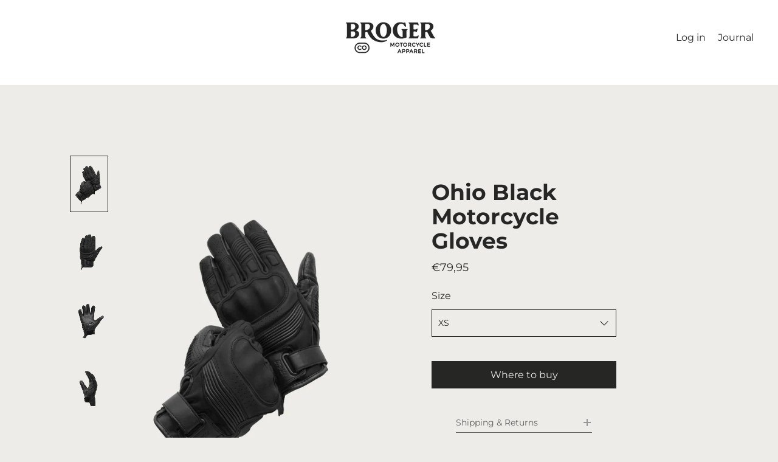

--- FILE ---
content_type: text/html; charset=utf-8
request_url: https://brogermoto.com/collections/motorcycle-gloves/products/ohio-black-gloves
body_size: 27065
content:
<!doctype html>
<!--[if IE 9]> <html class="ie9 no-js supports-no-cookies" lang="en"> <![endif]-->
<!--[if (gt IE 9)|!(IE)]><!--> <html class="no-js supports-no-cookies" lang="en"> <!--<![endif]-->
<head>
  
  <!-- Google Tag Manager -->
<script>(function(w,d,s,l,i){w[l]=w[l]||[];w[l].push({'gtm.start':
new Date().getTime(),event:'gtm.js'});var f=d.getElementsByTagName(s)[0],
j=d.createElement(s),dl=l!='dataLayer'?'&l='+l:'';j.async=true;j.src=
'https://www.googletagmanager.com/gtm.js?id='+i+dl;f.parentNode.insertBefore(j,f);
})(window,document,'script','dataLayer','GTM-5JBKPB8');</script>
<!-- End Google Tag Manager -->
  
  <meta name="facebook-domain-verification" content="j4kyxcgsxvrpnsskseikurmxbe6wxw" />
  <link rel="stylesheet" href="https://size-charts-relentless.herokuapp.com/css/size-charts-relentless.css" />
<script>
var sizeChartsRelentless = window.sizeChartsRelentless || {};
sizeChartsRelentless.product = {"id":6690602287265,"title":"Ohio Black Motorcycle Gloves","handle":"ohio-black-gloves","description":"\u003cb\u003eFabric:\u003c\/b\u003e\u003cul\u003e\n\u003cli\u003e Top quality cow split leather; top quality kangaroo leather \u003c\/li\u003e\n\u003cli\u003eLining: polyester \u003c\/li\u003e\n\u003c\/ul\u003e \u003cb\u003eVENTILATION\u003c\/b\u003e\u003cul\u003e \u003cli\u003eBreathable and comfortable lining \u003c\/li\u003e\n\u003cli\u003ePartial perforation on the outer side of hand ensures proper air circulation \u003c\/li\u003e\n\u003cli\u003ePerforation of finger areas ensures appropriate air circulation\u003c\/li\u003e\n\u003c\/ul\u003e \u003cb\u003eSAFETY\u003c\/b\u003e\u003cul\u003e \u003cli\u003eThe product is CE certified (EN 13594:2015) \u003c\/li\u003e\n\u003cli\u003ePanels made of force absorbing foam provide safety to the knuckles \u003c\/li\u003e\n\u003cli\u003eHard cover of wrist bones guarantees protection \u003c\/li\u003e\n\u003cli\u003eDouble layer of material on the inner side of hand \u003c\/li\u003e\n\u003cli\u003e Knox SPS protectors to protect against hand injuries \u003c\/li\u003e\n\u003cli\u003eStiffened cuff with sewn in shock absorbing foam\u003c\/li\u003e\n\u003c\/ul\u003e \u003cb\u003eCOMFORT\u003c\/b\u003e\u003cul\u003e \u003cli\u003eFlexible inserts ensure freedom of movement \u003c\/li\u003e\n\u003cli\u003eAdjustment straps allow good fit \u003c\/li\u003e\n\u003cli\u003eOutside stitches enhancing user comfort \u003c\/li\u003e\n\u003cli\u003eEnable the use of touch screens \u003c\/li\u003e\n\u003cli\u003eWiper that allows you to clean the visor in the rain\u003c\/li\u003e\n\u003c\/ul\u003e","published_at":"2021-04-27T18:55:45+02:00","created_at":"2021-04-27T18:55:45+02:00","vendor":"Broger","type":"Motorcycle Gloves","tags":["Men","Motorcycle Gloves","Ohio"],"price":7995,"price_min":7995,"price_max":7995,"available":true,"price_varies":false,"compare_at_price":null,"compare_at_price_min":0,"compare_at_price_max":0,"compare_at_price_varies":false,"variants":[{"id":39754853220513,"title":"XS","option1":"XS","option2":null,"option3":null,"sku":"BR-GLV-OHIO_01_XS","requires_shipping":true,"taxable":false,"featured_image":null,"available":true,"name":"Ohio Black Motorcycle Gloves - XS","public_title":"XS","options":["XS"],"price":7995,"weight":500,"compare_at_price":null,"inventory_management":"shopify","barcode":"5905933050700","requires_selling_plan":false,"selling_plan_allocations":[]},{"id":39754853253281,"title":"S","option1":"S","option2":null,"option3":null,"sku":"BR-GLV-OHIO_01_S","requires_shipping":true,"taxable":false,"featured_image":null,"available":true,"name":"Ohio Black Motorcycle Gloves - S","public_title":"S","options":["S"],"price":7995,"weight":500,"compare_at_price":null,"inventory_management":"shopify","barcode":"5905933050717","requires_selling_plan":false,"selling_plan_allocations":[]},{"id":39754853286049,"title":"M","option1":"M","option2":null,"option3":null,"sku":"BR-GLV-OHIO_01_M","requires_shipping":true,"taxable":false,"featured_image":null,"available":false,"name":"Ohio Black Motorcycle Gloves - M","public_title":"M","options":["M"],"price":7995,"weight":500,"compare_at_price":null,"inventory_management":"shopify","barcode":"5905933050724","requires_selling_plan":false,"selling_plan_allocations":[]},{"id":39754853318817,"title":"L","option1":"L","option2":null,"option3":null,"sku":"BR-GLV-OHIO_01_L","requires_shipping":true,"taxable":false,"featured_image":null,"available":false,"name":"Ohio Black Motorcycle Gloves - L","public_title":"L","options":["L"],"price":7995,"weight":500,"compare_at_price":null,"inventory_management":"shopify","barcode":"5905933050731","requires_selling_plan":false,"selling_plan_allocations":[]},{"id":39754853384353,"title":"XL","option1":"XL","option2":null,"option3":null,"sku":"BR-GLV-OHIO_01_XL","requires_shipping":true,"taxable":false,"featured_image":null,"available":false,"name":"Ohio Black Motorcycle Gloves - XL","public_title":"XL","options":["XL"],"price":7995,"weight":500,"compare_at_price":null,"inventory_management":"shopify","barcode":"5905933050748","requires_selling_plan":false,"selling_plan_allocations":[]},{"id":39754853417121,"title":"XXL","option1":"XXL","option2":null,"option3":null,"sku":"BR-GLV-OHIO_01_XXL","requires_shipping":true,"taxable":false,"featured_image":null,"available":false,"name":"Ohio Black Motorcycle Gloves - XXL","public_title":"XXL","options":["XXL"],"price":7995,"weight":500,"compare_at_price":null,"inventory_management":"shopify","barcode":"5905933050755","requires_selling_plan":false,"selling_plan_allocations":[]},{"id":39754853449889,"title":"3XL","option1":"3XL","option2":null,"option3":null,"sku":"BR-GLV-OHIO_01_3XL","requires_shipping":true,"taxable":false,"featured_image":null,"available":false,"name":"Ohio Black Motorcycle Gloves - 3XL","public_title":"3XL","options":["3XL"],"price":7995,"weight":500,"compare_at_price":null,"inventory_management":"shopify","barcode":"5905933050762","requires_selling_plan":false,"selling_plan_allocations":[]}],"images":["\/\/brogermoto.com\/cdn\/shop\/products\/Frame1_c6186557-8ccb-43e7-8ea6-93066525ecc9.jpg?v=1661520053","\/\/brogermoto.com\/cdn\/shop\/products\/Frame2_14dae934-2d89-48d2-810e-2f9526553779.jpg?v=1661520052","\/\/brogermoto.com\/cdn\/shop\/products\/Frame3_f3de99f5-b273-423e-b005-10a9f116efd7.jpg?v=1661520053","\/\/brogermoto.com\/cdn\/shop\/products\/Frame4_09689f08-8e2e-415d-bb45-3b61f2e4cdfc.jpg?v=1661520053"],"featured_image":"\/\/brogermoto.com\/cdn\/shop\/products\/Frame1_c6186557-8ccb-43e7-8ea6-93066525ecc9.jpg?v=1661520053","options":["Size"],"media":[{"alt":null,"id":28397058228385,"position":1,"preview_image":{"aspect_ratio":0.667,"height":1200,"width":800,"src":"\/\/brogermoto.com\/cdn\/shop\/products\/Frame1_c6186557-8ccb-43e7-8ea6-93066525ecc9.jpg?v=1661520053"},"aspect_ratio":0.667,"height":1200,"media_type":"image","src":"\/\/brogermoto.com\/cdn\/shop\/products\/Frame1_c6186557-8ccb-43e7-8ea6-93066525ecc9.jpg?v=1661520053","width":800},{"alt":null,"id":28397058261153,"position":2,"preview_image":{"aspect_ratio":0.667,"height":1200,"width":800,"src":"\/\/brogermoto.com\/cdn\/shop\/products\/Frame2_14dae934-2d89-48d2-810e-2f9526553779.jpg?v=1661520052"},"aspect_ratio":0.667,"height":1200,"media_type":"image","src":"\/\/brogermoto.com\/cdn\/shop\/products\/Frame2_14dae934-2d89-48d2-810e-2f9526553779.jpg?v=1661520052","width":800},{"alt":null,"id":28397058293921,"position":3,"preview_image":{"aspect_ratio":0.667,"height":1200,"width":800,"src":"\/\/brogermoto.com\/cdn\/shop\/products\/Frame3_f3de99f5-b273-423e-b005-10a9f116efd7.jpg?v=1661520053"},"aspect_ratio":0.667,"height":1200,"media_type":"image","src":"\/\/brogermoto.com\/cdn\/shop\/products\/Frame3_f3de99f5-b273-423e-b005-10a9f116efd7.jpg?v=1661520053","width":800},{"alt":null,"id":28397058326689,"position":4,"preview_image":{"aspect_ratio":0.667,"height":1200,"width":800,"src":"\/\/brogermoto.com\/cdn\/shop\/products\/Frame4_09689f08-8e2e-415d-bb45-3b61f2e4cdfc.jpg?v=1661520053"},"aspect_ratio":0.667,"height":1200,"media_type":"image","src":"\/\/brogermoto.com\/cdn\/shop\/products\/Frame4_09689f08-8e2e-415d-bb45-3b61f2e4cdfc.jpg?v=1661520053","width":800}],"requires_selling_plan":false,"selling_plan_groups":[],"content":"\u003cb\u003eFabric:\u003c\/b\u003e\u003cul\u003e\n\u003cli\u003e Top quality cow split leather; top quality kangaroo leather \u003c\/li\u003e\n\u003cli\u003eLining: polyester \u003c\/li\u003e\n\u003c\/ul\u003e \u003cb\u003eVENTILATION\u003c\/b\u003e\u003cul\u003e \u003cli\u003eBreathable and comfortable lining \u003c\/li\u003e\n\u003cli\u003ePartial perforation on the outer side of hand ensures proper air circulation \u003c\/li\u003e\n\u003cli\u003ePerforation of finger areas ensures appropriate air circulation\u003c\/li\u003e\n\u003c\/ul\u003e \u003cb\u003eSAFETY\u003c\/b\u003e\u003cul\u003e \u003cli\u003eThe product is CE certified (EN 13594:2015) \u003c\/li\u003e\n\u003cli\u003ePanels made of force absorbing foam provide safety to the knuckles \u003c\/li\u003e\n\u003cli\u003eHard cover of wrist bones guarantees protection \u003c\/li\u003e\n\u003cli\u003eDouble layer of material on the inner side of hand \u003c\/li\u003e\n\u003cli\u003e Knox SPS protectors to protect against hand injuries \u003c\/li\u003e\n\u003cli\u003eStiffened cuff with sewn in shock absorbing foam\u003c\/li\u003e\n\u003c\/ul\u003e \u003cb\u003eCOMFORT\u003c\/b\u003e\u003cul\u003e \u003cli\u003eFlexible inserts ensure freedom of movement \u003c\/li\u003e\n\u003cli\u003eAdjustment straps allow good fit \u003c\/li\u003e\n\u003cli\u003eOutside stitches enhancing user comfort \u003c\/li\u003e\n\u003cli\u003eEnable the use of touch screens \u003c\/li\u003e\n\u003cli\u003eWiper that allows you to clean the visor in the rain\u003c\/li\u003e\n\u003c\/ul\u003e"};
sizeChartsRelentless.productCollections = [{"id":220980117665,"handle":"men","title":"Men","updated_at":"2024-07-08T14:35:05+02:00","body_html":"","published_at":"2020-09-14T18:13:36+02:00","sort_order":"manual","template_suffix":"","disjunctive":false,"rules":[{"column":"tag","relation":"equals","condition":"Men"}],"published_scope":"web","image":{"created_at":"2020-09-19T10:34:35+02:00","alt":null,"width":2160,"height":2700,"src":"\/\/brogermoto.com\/cdn\/shop\/collections\/4F0A8253.jpg?v=1620602034"}},{"id":266046603425,"handle":"motorcycle-gloves","title":"Motorcycle Gloves","updated_at":"2024-03-10T18:25:09+01:00","body_html":"","published_at":"2021-04-27T18:18:22+02:00","sort_order":"manual","template_suffix":"","disjunctive":false,"rules":[{"column":"tag","relation":"equals","condition":"Motorcycle Gloves"}],"published_scope":"web"},{"id":220981461153,"handle":"ohio","title":"Ohio","updated_at":"2024-03-21T00:00:04+01:00","body_html":"","published_at":"2020-09-14T18:18:01+02:00","sort_order":"best-selling","template_suffix":"","disjunctive":false,"rules":[{"column":"tag","relation":"equals","condition":"Ohio"}],"published_scope":"web"},{"id":283413250209,"handle":"shop","updated_at":"2024-06-09T21:35:05+02:00","published_at":"2022-01-24T15:56:51+01:00","sort_order":"manual","template_suffix":"","published_scope":"web","title":"Shop","body_html":"All products"}];
sizeChartsRelentless.metafield = {"charts":[{"id":"1","title":"Boots & Shoes","descriptionTop":"<p>FIND YOUR PERFECT FIT!</p>\r\n<p>Measure the length of your foot from the longest toe (usually the big toe, but depedns on the foot) to the back of you heel.</p>\r\n<p>&nbsp;</p>","values":[["US","UK","EU","MM"],["3","2","36","234"],["4","3","37","242"],["5","4","38","249"],["6","5","39","256"],["7","6","40","263"],["8","7","41","270"],["9","8","42","277"],["10","9","43","284"],["11","10","44","291"],["12","11","45","298"],["13","12","46","305"],["14","13","47","312"],["15","14","48","319"]],"descriptionBottom":"<p><span style=\"font-family: verdana, geneva, sans-serif;\">We are always here to answer any questions regarding our products or your purchase.</span></p>\r\n<p><br /><span style=\"font-family: verdana, geneva, sans-serif;\"><strong>Still got questions?</strong>&nbsp;</span><br /><span style=\"font-family: verdana, geneva, sans-serif;\">Check out our&nbsp;<a href=\"https://www.tidio.com/talk/rrqp2yndfwylfeh4bzdqgeay8t7s9wud\">Help Centre</a><a style=\"box-sizing: border-box; background-color: #f3efeb;\" href=\"https://pandco.zendesk.com/hc/en-us\">.</a></span></p>","conditionsOperator":"products-matching-any-condition-below","conditions":[{"id":"220980969633","type":"collection","operator":"is-equal-to","title":"Motorcycle Boots"},{"id":"220981067937","type":"collection","operator":"is-equal-to","title":"Motorcycle Shoes"}],"buttonPlacement":"use-global","parentSizeChart":"[object Object]"},{"id":"3","title":"Men's Jeans","descriptionTop":"<p>Measure around waist at the smallest part just above the navel.</p>","values":[["LENGHT","SIZE","WAIST","LENGHT (cm)"],["32","28","73-77","82"],["32","30","78-83","82"],["32","31","84-86","82"],["32","32","87-89","82"],["32","33","90-92","82"],["32","34","93-95","82"],["32","36","96-101","82"],["32","38","102-107","82"],["34","40","108-113","86,5"],["34","42","114-119","86,5"],["34","28","73-77","86,5"],["34","30","78-83","86,5"],["34","31","84-86","86,5"],["34","32","87-89","86,5"],["34","33","90-92","86,5"],["34","34","93-95","86,5"],["34","36","96-101","86,5"],["34","38","102-107","86,5"],["34","40","108-113","86,5"],["34","42","114-119","86,5"]],"descriptionBottom":"<p><span style=\"font-family: verdana, geneva, sans-serif;\">We are always here to answer any questions regarding our products or your purchase.</span></p>\r\n<p><br /><span style=\"font-family: verdana, geneva, sans-serif;\"><strong>Still got questions?</strong>&nbsp;</span><br /><span style=\"font-family: verdana, geneva, sans-serif;\">Check out our&nbsp;<a href=\"https://www.tidio.com/talk/rrqp2yndfwylfeh4bzdqgeay8t7s9wud\">Help Centre</a><a style=\"box-sizing: border-box; background-color: #f3efeb;\" href=\"https://pandco.zendesk.com/hc/en-us\">.</a></span></p>","conditionsOperator":"products-matching-any-condition-below","conditions":[{"id":"220856320161","type":"collection","operator":"is-equal-to","title":"Motorcycle Jeans"}],"buttonPlacement":"use-global","parentSizeChart":"[object Object]"},{"id":"2","title":"Men's Tops","descriptionTop":"","values":[["SIZE","CHEST (cm)","WAIST (cm)","HIP (cm)"],["XS","92-95","81-84","93-96"],["S","96-99","85-88","98-100"],["M","100-103","89-92","101-104"],["L","104-107","93-96","105-108"],["XL","108-111","97-100","109-112"],["XXL","112-115","101-104","113-116"],["3XL","116-119","105-109","117-120"],["4XL","120-124","110-114","121-124"]],"descriptionBottom":"<p>We are always here to answer any questions regarding our products or your purchase.</p>\r\n<p>&nbsp;</p>\r\n<p>&nbsp;</p>\r\n<p>Still got questions?&nbsp;</p>\r\n<p>Check out our <a href=\"https://www.tidio.com/talk/rrqp2yndfwylfeh4bzdqgeay8t7s9wud\">Help Centre.</a></p>","conditionsOperator":"products-matching-any-condition-below","conditions":[{"id":"220981854369","type":"collection","operator":"is-equal-to","title":"Motorcycle Jeans Jacket"},{"id":"220980379809","type":"collection","operator":"is-equal-to","title":"Motorcycle Shirt"}],"buttonPlacement":"use-global","parentSizeChart":"[object Object]"},{"id":"4","title":"Women's Jeans","descriptionTop":"","values":[["LENGHT","SIEZE","WAIST (cm)","HIPS (cm)","LENGHT (cm)"],["","24","55-59","82-87","76"],["","26","60-65","88-93","76"],["","28","66-71","94-99","76"],["","29","72-74","100-102","76"],["","30","75-77","103-105","76"],["","31","76-81","106-108","76"],["","32","82-88","109-111","76"],["","34","82-88","112-117","76"],["","36","89-95","118-123","76"]],"descriptionBottom":"<p>We are always here to answer any questions regarding our products or your purchase.</p>\r\n<p>&nbsp;</p>\r\n<p>&nbsp;</p>\r\n<p>Still got questions?&nbsp;</p>\r\n<p>Check out our <a href=\"https://www.tidio.com/talk/rrqp2yndfwylfeh4bzdqgeay8t7s9wud\">Help Centre.</a></p>","conditionsOperator":"products-matching-any-condition-below","conditions":[{"id":"220981592225","type":"collection","operator":"is-equal-to","title":"Women’s Motorcycle Jeans"}],"buttonPlacement":"use-global","parentSizeChart":"[object Object]"},{"id":"5","title":"Women's Tops","descriptionTop":"","values":[["SIZE","CHEST (cm)","WAIST (cm)","HIP (cm)"],["XS","78-81","62-65","86-89"],["S","82-85","66-69","90-93"],["M","86-89","70-73","94-97"],["L","90-93","74-77","98-101"],["XL","94-97","78-81","102-105"],["XXL","98-101","82-85","106-109"]],"descriptionBottom":"<p>We are always here to answer any questions regarding our products or your purchase.</p>\r\n<p>&nbsp;</p>\r\n<p>&nbsp;</p>\r\n<p>Still got questions?&nbsp;</p>\r\n<p>Check out our <a href=\"https://www.tidio.com/talk/rrqp2yndfwylfeh4bzdqgeay8t7s9wud\">Help Centre</a>.</p>","conditionsOperator":"products-matching-any-condition-below","conditions":[{"id":"220981788833","type":"collection","operator":"is-equal-to","title":"Women’s Jeans Jacket"},{"id":"220980641953","type":"collection","operator":"is-equal-to","title":"Women’s Motorcycle Shirt"}],"buttonPlacement":"use-global","parentSizeChart":"[object Object]"}],"buttonPlacement":"below-add-to-cart","buttonIcon":"ruler2","buttonText":"Find your perfect fit","buttonSize":"Small","currentPlan":""};
</script>

 
<style>
.scr-modal table td {
border: 0px solid #c5c5c5 !important;
}
.scr-modal table td {
font-family: Arial;
border: 1px solid black;
}
/* make the first row black with white, centered text */
.scr-modal table tr:first-child td {
text-align: center;
}
/* give the rows after the first row a white background and center the text */
.scr-modal table tr:nth-child(n+2) td {
background: white;
text-align: center;
}

}
</style>
  
  
</script>


  <!-- Global site tag (gtag.js) - Google Ads -->
<script async src="https://www.googletagmanager.com/gtag/js?id=AW-10876689461"></script>
<script>
  window.dataLayer = window.dataLayer || [];
  function gtag(){dataLayer.push(arguments);}
  gtag('js', new Date());

  gtag('config', 'AW-10876689461');
  
<!-- Hotjar Tracking Code for https://brogermoto.com/ -->
<script>
    (function(h,o,t,j,a,r){
        h.hj=h.hj||function(){(h.hj.q=h.hj.q||[]).push(arguments)};
        h._hjSettings={hjid:2998550,hjsv:6};
        a=o.getElementsByTagName('head')[0];
        r=o.createElement('script');r.async=1;
        r.src=t+h._hjSettings.hjid+j+h._hjSettings.hjsv;
        a.appendChild(r);
    })(window,document,'https://static.hotjar.com/c/hotjar-','.js?sv=');
</script>

  <meta charset="utf-8">
  <meta http-equiv="X-UA-Compatible" content="IE=edge">
  <meta name="viewport" content="width=device-width,initial-scale=1">
  <meta name="theme-color" content="#f4fbf2">
  <link rel="canonical" href="https://brogermoto.com/products/ohio-black-gloves">

  
    <link rel="shortcut icon" href="//brogermoto.com/cdn/shop/files/Bez_nazwy-3_Obszar_roboczy_1_32x32.png?v=1620054017" type="image/png">
  

  
  <title>
    Ohio Black Motorcycle Gloves
    
    
    
      &ndash; Broger Moto
    
  </title>

  
    <meta name="description" content="Fabric: Top quality cow split leather; top quality kangaroo leather Lining: polyester VENTILATION Breathable and comfortable lining Partial perforation on the outer side of hand ensures proper air circulation Perforation of finger areas ensures appropriate air circulation SAFETY The product is CE certified (EN 13594:20">
  

  
<meta property="og:site_name" content="Broger Moto">
<meta property="og:url" content="https://brogermoto.com/products/ohio-black-gloves">
<meta property="og:title" content="Ohio Black Motorcycle Gloves">
<meta property="og:type" content="product">
<meta property="og:description" content="Fabric: Top quality cow split leather; top quality kangaroo leather Lining: polyester VENTILATION Breathable and comfortable lining Partial perforation on the outer side of hand ensures proper air circulation Perforation of finger areas ensures appropriate air circulation SAFETY The product is CE certified (EN 13594:20"><meta property="product:availability" content="instock">
  <meta property="product:price:amount" content="79,95">
  <meta property="product:price:currency" content="EUR">
      
        <meta property="og:image" content="http://brogermoto.com/cdn/shop/products/Frame1_c6186557-8ccb-43e7-8ea6-93066525ecc9_1200x1200.jpg?v=1661520053">
        <meta property="og:image:secure_url" content="https://brogermoto.com/cdn/shop/products/Frame1_c6186557-8ccb-43e7-8ea6-93066525ecc9_1200x1200.jpg?v=1661520053">
      
        <meta property="og:image" content="http://brogermoto.com/cdn/shop/products/Frame2_14dae934-2d89-48d2-810e-2f9526553779_1200x1200.jpg?v=1661520052">
        <meta property="og:image:secure_url" content="https://brogermoto.com/cdn/shop/products/Frame2_14dae934-2d89-48d2-810e-2f9526553779_1200x1200.jpg?v=1661520052">
      
        <meta property="og:image" content="http://brogermoto.com/cdn/shop/products/Frame3_f3de99f5-b273-423e-b005-10a9f116efd7_1200x1200.jpg?v=1661520053">
        <meta property="og:image:secure_url" content="https://brogermoto.com/cdn/shop/products/Frame3_f3de99f5-b273-423e-b005-10a9f116efd7_1200x1200.jpg?v=1661520053">
      
    


<meta name="twitter:site" content="@">
<meta name="twitter:card" content="summary_large_image">
<meta name="twitter:title" content="Ohio Black Motorcycle Gloves">
<meta name="twitter:description" content="Fabric: Top quality cow split leather; top quality kangaroo leather Lining: polyester VENTILATION Breathable and comfortable lining Partial perforation on the outer side of hand ensures proper air circulation Perforation of finger areas ensures appropriate air circulation SAFETY The product is CE certified (EN 13594:20">
  

<link href="//brogermoto.com/cdn/shop/t/2/assets/theme.min.css?v=150253692204762714211759260914" rel="stylesheet">

  <style>

  
  
  

  @font-face {
  font-family: Montserrat;
  font-weight: 400;
  font-style: normal;
  src: url("//brogermoto.com/cdn/fonts/montserrat/montserrat_n4.81949fa0ac9fd2021e16436151e8eaa539321637.woff2") format("woff2"),
       url("//brogermoto.com/cdn/fonts/montserrat/montserrat_n4.a6c632ca7b62da89c3594789ba828388aac693fe.woff") format("woff");
}

  @font-face {
  font-family: Montserrat;
  font-weight: 700;
  font-style: normal;
  src: url("//brogermoto.com/cdn/fonts/montserrat/montserrat_n7.3c434e22befd5c18a6b4afadb1e3d77c128c7939.woff2") format("woff2"),
       url("//brogermoto.com/cdn/fonts/montserrat/montserrat_n7.5d9fa6e2cae713c8fb539a9876489d86207fe957.woff") format("woff");
}

  @font-face {
  font-family: Montserrat;
  font-weight: 400;
  font-style: normal;
  src: url("//brogermoto.com/cdn/fonts/montserrat/montserrat_n4.81949fa0ac9fd2021e16436151e8eaa539321637.woff2") format("woff2"),
       url("//brogermoto.com/cdn/fonts/montserrat/montserrat_n4.a6c632ca7b62da89c3594789ba828388aac693fe.woff") format("woff");
}


    @font-face {
  font-family: Montserrat;
  font-weight: 700;
  font-style: normal;
  src: url("//brogermoto.com/cdn/fonts/montserrat/montserrat_n7.3c434e22befd5c18a6b4afadb1e3d77c128c7939.woff2") format("woff2"),
       url("//brogermoto.com/cdn/fonts/montserrat/montserrat_n7.5d9fa6e2cae713c8fb539a9876489d86207fe957.woff") format("woff");
}

  

  
    @font-face {
  font-family: Montserrat;
  font-weight: 400;
  font-style: italic;
  src: url("//brogermoto.com/cdn/fonts/montserrat/montserrat_i4.5a4ea298b4789e064f62a29aafc18d41f09ae59b.woff2") format("woff2"),
       url("//brogermoto.com/cdn/fonts/montserrat/montserrat_i4.072b5869c5e0ed5b9d2021e4c2af132e16681ad2.woff") format("woff");
}

  

  
    @font-face {
  font-family: Montserrat;
  font-weight: 700;
  font-style: italic;
  src: url("//brogermoto.com/cdn/fonts/montserrat/montserrat_i7.a0d4a463df4f146567d871890ffb3c80408e7732.woff2") format("woff2"),
       url("//brogermoto.com/cdn/fonts/montserrat/montserrat_i7.f6ec9f2a0681acc6f8152c40921d2a4d2e1a2c78.woff") format("woff");
}

  

  

  
  
  
  

  
  

  
  
  

  

  
  

  
  
  

  

  /* Primary text overlay *//* Primary text accent overlay *//* Secondary text overlay *//* White text  overlay *//* Black text accent overlay */





  :root {

    /* Fonts */

    --heading-font-stack: Montserrat, sans-serif;
    --heading-font-weight: 700;
    --heading-font-style: normal;
    --heading-text-transform: none;

    --main-font-stack: Montserrat, sans-serif;
    --main-font-weight: 400;

    --accent-font-stack: Montserrat, sans-serif;
    --accent-font-weight: 400;
    --accent-text-transform: none;

    --header-navigation-text-transform: none;
    --list-and-grid-align: left;

    --header-navigation-typeface: Montserrat, sans-serif;
    --header-navigation-font-weight: 400;

    /*
    Primary color scheme
    */
    --color-primary-accent: rgb(129, 123, 107);
    --color-primary-text: rgb(38, 38, 37);
    --color-primary-background: rgb(237, 236, 232);
    --color-primary-meta: rgb(59, 59, 59);
    --color-primary-text--overlay: rgb(237, 236, 232);
    --color-primary-accent--overlay: rgb(237, 236, 232);

    --color-primary-text--faded: rgba(38, 38, 37, 0.6);

    --color-primary-text--05: rgba(38, 38, 37, 0.05);

    --color-primary-background--1: rgb(237, 236, 232);
    --color-primary-background--02: rgba(237, 236, 232, 0.2);
    --color-primary-background--0: rgba(237, 236, 232, 0);




    /*
    Secondary color scheme
    */
    --color-secondary-accent: rgb(202, 189, 171);
    --color-secondary-text: rgb(237, 234, 224);
    --color-secondary-background: rgb(38, 38, 37);
    --color-secondary-meta: rgb(255, 255, 255);
    --color-secondary-text--overlay: rgb(38, 38, 37);
    --color-secondary-accent--overlay: rgb(38, 38, 37);
    --color-secondary-text--faded: rgba(237, 234, 224, 0.6);
    --color-secondary-background--faded: rgba(38, 38, 37, 0.9);

    --color-secondary-text--05: rgba(237, 234, 224, 0.05);

    --color-secondary-background--1: rgb(38, 38, 37);
    --color-secondary-background--02: rgba(38, 38, 37, 0.2);
    --color-secondary-background--0: rgba(38, 38, 37, 0);

    /*
    Tertiary color scheme
    */
    --color-tertiary-accent: rgb(220, 213, 192);
    --color-tertiary-text: rgb(38, 38, 37);
    --color-tertiary-background: rgb(255, 255, 255);
    --color-tertiary-meta: rgb(38, 38, 37);

    --color-tertiary-text--overlay: rgb(255, 255, 255);
    --color-tertiary-accent--overlay: rgb(0, 0, 0);
    --color-tertiary-text--faded: rgba(38, 38, 37, 0.6);
    --color-tertiary-background--faded: rgba(255, 255, 255, 0.9);

    --color-tertiary-text--05: rgba(38, 38, 37, 0.05);

    --color-tertiary-background--1: rgb(255, 255, 255);
    --color-tertiary-background--02: rgba(255, 255, 255, 0.2);
    --color-tertiary-background--0: rgba(255, 255, 255, 0);

    --white-text--overlay: rgb(38, 38, 37);
    --black-text--overlay: rgb(237, 236, 232);
  
    /*
    Active text
    */
    --color-active-text: #262625;
    --color-active-background: #ffffff;
    --color-active-accent: #dcd5c0;
    --color-active-meta: #262625;
    --color-active-text--overlay: #ffffff;
    --color-active-text--faded: rgba(38, 38, 37, 0.9);
    --color-active-accent--overlay: #000000;
    --color-active-background--faded: rgba(255, 255, 255, 0.9);

    /* placeholder */
    --primary-placeholder-bg: rgba(0, 0, 0, 0.1);
    --secondary-placeholder-bg: rgba(255, 255, 255, 0.1);
    --tertiary-placeholder-bg: rgba(0, 0, 0, 0.1);


    /*
    SVG ico select
    */
    --icon-svg-select: url(//brogermoto.com/cdn/shop/t/2/assets/ico-select.svg?v=131189273792331502601620044792);
    --icon-svg-select-primary: url(//brogermoto.com/cdn/shop/t/2/assets/ico-select__primary.svg?v=131189273792331502601620044792);
    --icon-svg-select-secondary: url(//brogermoto.com/cdn/shop/t/2/assets/ico-select__secondary.svg?v=1214623612191820421620603707);
    --icon-svg-select-tertiary: url(//brogermoto.com/cdn/shop/t/2/assets/ico-select__tertiary.svg?v=131189273792331502601620124996);

    --modal-controls-preloader: url(//brogermoto.com/cdn/shop/t/2/assets/pswp-preloader.gif?v=149226290491970679091599809483) 0 0 no-repeat;

  }
</style>


  <script>
    document.documentElement.className = document.documentElement.className.replace('no-js', 'js');

    window.theme = {
      data: {
        "cartMethod": "page",
        "openModalOnAddToCart": false
      },
      strings: {
        addToCart: "Add to Cart",
        soldOut: "Sold Out",
        unavailable: "Unavailable",
        cartEmpty: "Your cart is currently empty.",
        cartCookie: "Enable cookies to use the shopping cart",
        cartSavings: "Translation missing: en.cart.general.savings_html"
      },
      moneyFormat: "€{{amount_with_comma_separator}}",
      info: {
        name: 'Cascade',
      }
    };
  </script>

  

  
<!--[if (gt IE 9)|!(IE)]><!--><script src="//brogermoto.com/cdn/shop/t/2/assets/theme.min.js?v=93996595091097691171601365710" defer="defer"></script><!--<![endif]-->
<!--[if lt IE 9]><script src="//brogermoto.com/cdn/shop/t/2/assets/theme.min.js?v=93996595091097691171601365710"></script><![endif]-->
  <script>window.performance && window.performance.mark && window.performance.mark('shopify.content_for_header.start');</script><meta name="google-site-verification" content="6PkINLx5BMRG9huVbFSVsW3bb4uGtxWdOtqHEp7iS_g">
<meta name="facebook-domain-verification" content="j4kyxcgsxvrpnsskseikurmxbe6wxw">
<meta id="shopify-digital-wallet" name="shopify-digital-wallet" content="/48301834401/digital_wallets/dialog">
<meta name="shopify-checkout-api-token" content="d3b515f745871f602589aab95910aad0">
<meta id="in-context-paypal-metadata" data-shop-id="48301834401" data-venmo-supported="false" data-environment="production" data-locale="en_US" data-paypal-v4="true" data-currency="EUR">
<link rel="alternate" type="application/json+oembed" href="https://brogermoto.com/products/ohio-black-gloves.oembed">
<script async="async" src="/checkouts/internal/preloads.js?locale=en-DE"></script>
<script id="shopify-features" type="application/json">{"accessToken":"d3b515f745871f602589aab95910aad0","betas":["rich-media-storefront-analytics"],"domain":"brogermoto.com","predictiveSearch":true,"shopId":48301834401,"locale":"en"}</script>
<script>var Shopify = Shopify || {};
Shopify.shop = "broger-test.myshopify.com";
Shopify.locale = "en";
Shopify.currency = {"active":"EUR","rate":"1.0"};
Shopify.country = "DE";
Shopify.theme = {"name":"Cascade","id":111355330721,"schema_name":"Cascade","schema_version":"1.5.0","theme_store_id":859,"role":"main"};
Shopify.theme.handle = "null";
Shopify.theme.style = {"id":null,"handle":null};
Shopify.cdnHost = "brogermoto.com/cdn";
Shopify.routes = Shopify.routes || {};
Shopify.routes.root = "/";</script>
<script type="module">!function(o){(o.Shopify=o.Shopify||{}).modules=!0}(window);</script>
<script>!function(o){function n(){var o=[];function n(){o.push(Array.prototype.slice.apply(arguments))}return n.q=o,n}var t=o.Shopify=o.Shopify||{};t.loadFeatures=n(),t.autoloadFeatures=n()}(window);</script>
<script id="shop-js-analytics" type="application/json">{"pageType":"product"}</script>
<script defer="defer" async type="module" src="//brogermoto.com/cdn/shopifycloud/shop-js/modules/v2/client.init-shop-cart-sync_BN7fPSNr.en.esm.js"></script>
<script defer="defer" async type="module" src="//brogermoto.com/cdn/shopifycloud/shop-js/modules/v2/chunk.common_Cbph3Kss.esm.js"></script>
<script defer="defer" async type="module" src="//brogermoto.com/cdn/shopifycloud/shop-js/modules/v2/chunk.modal_DKumMAJ1.esm.js"></script>
<script type="module">
  await import("//brogermoto.com/cdn/shopifycloud/shop-js/modules/v2/client.init-shop-cart-sync_BN7fPSNr.en.esm.js");
await import("//brogermoto.com/cdn/shopifycloud/shop-js/modules/v2/chunk.common_Cbph3Kss.esm.js");
await import("//brogermoto.com/cdn/shopifycloud/shop-js/modules/v2/chunk.modal_DKumMAJ1.esm.js");

  window.Shopify.SignInWithShop?.initShopCartSync?.({"fedCMEnabled":true,"windoidEnabled":true});

</script>
<script>(function() {
  var isLoaded = false;
  function asyncLoad() {
    if (isLoaded) return;
    isLoaded = true;
    var urls = ["https:\/\/dvjimc2bmh7lo.cloudfront.net\/assets\/bundle.js?shop=broger-test.myshopify.com"];
    for (var i = 0; i < urls.length; i++) {
      var s = document.createElement('script');
      s.type = 'text/javascript';
      s.async = true;
      s.src = urls[i];
      var x = document.getElementsByTagName('script')[0];
      x.parentNode.insertBefore(s, x);
    }
  };
  if(window.attachEvent) {
    window.attachEvent('onload', asyncLoad);
  } else {
    window.addEventListener('load', asyncLoad, false);
  }
})();</script>
<script id="__st">var __st={"a":48301834401,"offset":3600,"reqid":"8bf76637-ea1f-4566-9ef4-16b68c622645-1769777910","pageurl":"brogermoto.com\/collections\/motorcycle-gloves\/products\/ohio-black-gloves","u":"08efcb6ece73","p":"product","rtyp":"product","rid":6690602287265};</script>
<script>window.ShopifyPaypalV4VisibilityTracking = true;</script>
<script id="captcha-bootstrap">!function(){'use strict';const t='contact',e='account',n='new_comment',o=[[t,t],['blogs',n],['comments',n],[t,'customer']],c=[[e,'customer_login'],[e,'guest_login'],[e,'recover_customer_password'],[e,'create_customer']],r=t=>t.map((([t,e])=>`form[action*='/${t}']:not([data-nocaptcha='true']) input[name='form_type'][value='${e}']`)).join(','),a=t=>()=>t?[...document.querySelectorAll(t)].map((t=>t.form)):[];function s(){const t=[...o],e=r(t);return a(e)}const i='password',u='form_key',d=['recaptcha-v3-token','g-recaptcha-response','h-captcha-response',i],f=()=>{try{return window.sessionStorage}catch{return}},m='__shopify_v',_=t=>t.elements[u];function p(t,e,n=!1){try{const o=window.sessionStorage,c=JSON.parse(o.getItem(e)),{data:r}=function(t){const{data:e,action:n}=t;return t[m]||n?{data:e,action:n}:{data:t,action:n}}(c);for(const[e,n]of Object.entries(r))t.elements[e]&&(t.elements[e].value=n);n&&o.removeItem(e)}catch(o){console.error('form repopulation failed',{error:o})}}const l='form_type',E='cptcha';function T(t){t.dataset[E]=!0}const w=window,h=w.document,L='Shopify',v='ce_forms',y='captcha';let A=!1;((t,e)=>{const n=(g='f06e6c50-85a8-45c8-87d0-21a2b65856fe',I='https://cdn.shopify.com/shopifycloud/storefront-forms-hcaptcha/ce_storefront_forms_captcha_hcaptcha.v1.5.2.iife.js',D={infoText:'Protected by hCaptcha',privacyText:'Privacy',termsText:'Terms'},(t,e,n)=>{const o=w[L][v],c=o.bindForm;if(c)return c(t,g,e,D).then(n);var r;o.q.push([[t,g,e,D],n]),r=I,A||(h.body.append(Object.assign(h.createElement('script'),{id:'captcha-provider',async:!0,src:r})),A=!0)});var g,I,D;w[L]=w[L]||{},w[L][v]=w[L][v]||{},w[L][v].q=[],w[L][y]=w[L][y]||{},w[L][y].protect=function(t,e){n(t,void 0,e),T(t)},Object.freeze(w[L][y]),function(t,e,n,w,h,L){const[v,y,A,g]=function(t,e,n){const i=e?o:[],u=t?c:[],d=[...i,...u],f=r(d),m=r(i),_=r(d.filter((([t,e])=>n.includes(e))));return[a(f),a(m),a(_),s()]}(w,h,L),I=t=>{const e=t.target;return e instanceof HTMLFormElement?e:e&&e.form},D=t=>v().includes(t);t.addEventListener('submit',(t=>{const e=I(t);if(!e)return;const n=D(e)&&!e.dataset.hcaptchaBound&&!e.dataset.recaptchaBound,o=_(e),c=g().includes(e)&&(!o||!o.value);(n||c)&&t.preventDefault(),c&&!n&&(function(t){try{if(!f())return;!function(t){const e=f();if(!e)return;const n=_(t);if(!n)return;const o=n.value;o&&e.removeItem(o)}(t);const e=Array.from(Array(32),(()=>Math.random().toString(36)[2])).join('');!function(t,e){_(t)||t.append(Object.assign(document.createElement('input'),{type:'hidden',name:u})),t.elements[u].value=e}(t,e),function(t,e){const n=f();if(!n)return;const o=[...t.querySelectorAll(`input[type='${i}']`)].map((({name:t})=>t)),c=[...d,...o],r={};for(const[a,s]of new FormData(t).entries())c.includes(a)||(r[a]=s);n.setItem(e,JSON.stringify({[m]:1,action:t.action,data:r}))}(t,e)}catch(e){console.error('failed to persist form',e)}}(e),e.submit())}));const S=(t,e)=>{t&&!t.dataset[E]&&(n(t,e.some((e=>e===t))),T(t))};for(const o of['focusin','change'])t.addEventListener(o,(t=>{const e=I(t);D(e)&&S(e,y())}));const B=e.get('form_key'),M=e.get(l),P=B&&M;t.addEventListener('DOMContentLoaded',(()=>{const t=y();if(P)for(const e of t)e.elements[l].value===M&&p(e,B);[...new Set([...A(),...v().filter((t=>'true'===t.dataset.shopifyCaptcha))])].forEach((e=>S(e,t)))}))}(h,new URLSearchParams(w.location.search),n,t,e,['guest_login'])})(!0,!1)}();</script>
<script integrity="sha256-4kQ18oKyAcykRKYeNunJcIwy7WH5gtpwJnB7kiuLZ1E=" data-source-attribution="shopify.loadfeatures" defer="defer" src="//brogermoto.com/cdn/shopifycloud/storefront/assets/storefront/load_feature-a0a9edcb.js" crossorigin="anonymous"></script>
<script data-source-attribution="shopify.dynamic_checkout.dynamic.init">var Shopify=Shopify||{};Shopify.PaymentButton=Shopify.PaymentButton||{isStorefrontPortableWallets:!0,init:function(){window.Shopify.PaymentButton.init=function(){};var t=document.createElement("script");t.src="https://brogermoto.com/cdn/shopifycloud/portable-wallets/latest/portable-wallets.en.js",t.type="module",document.head.appendChild(t)}};
</script>
<script data-source-attribution="shopify.dynamic_checkout.buyer_consent">
  function portableWalletsHideBuyerConsent(e){var t=document.getElementById("shopify-buyer-consent"),n=document.getElementById("shopify-subscription-policy-button");t&&n&&(t.classList.add("hidden"),t.setAttribute("aria-hidden","true"),n.removeEventListener("click",e))}function portableWalletsShowBuyerConsent(e){var t=document.getElementById("shopify-buyer-consent"),n=document.getElementById("shopify-subscription-policy-button");t&&n&&(t.classList.remove("hidden"),t.removeAttribute("aria-hidden"),n.addEventListener("click",e))}window.Shopify?.PaymentButton&&(window.Shopify.PaymentButton.hideBuyerConsent=portableWalletsHideBuyerConsent,window.Shopify.PaymentButton.showBuyerConsent=portableWalletsShowBuyerConsent);
</script>
<script data-source-attribution="shopify.dynamic_checkout.cart.bootstrap">document.addEventListener("DOMContentLoaded",(function(){function t(){return document.querySelector("shopify-accelerated-checkout-cart, shopify-accelerated-checkout")}if(t())Shopify.PaymentButton.init();else{new MutationObserver((function(e,n){t()&&(Shopify.PaymentButton.init(),n.disconnect())})).observe(document.body,{childList:!0,subtree:!0})}}));
</script>
<link id="shopify-accelerated-checkout-styles" rel="stylesheet" media="screen" href="https://brogermoto.com/cdn/shopifycloud/portable-wallets/latest/accelerated-checkout-backwards-compat.css" crossorigin="anonymous">
<style id="shopify-accelerated-checkout-cart">
        #shopify-buyer-consent {
  margin-top: 1em;
  display: inline-block;
  width: 100%;
}

#shopify-buyer-consent.hidden {
  display: none;
}

#shopify-subscription-policy-button {
  background: none;
  border: none;
  padding: 0;
  text-decoration: underline;
  font-size: inherit;
  cursor: pointer;
}

#shopify-subscription-policy-button::before {
  box-shadow: none;
}

      </style>

<script>window.performance && window.performance.mark && window.performance.mark('shopify.content_for_header.end');</script>


  


<!-- SEO, JSON‑LD, Schema --> 
 
        
        

        
        
        <script src="https://cdn.shopify.com/extensions/9aeeff42-16fd-458e-9b9f-872be2595c6f/0.2.0/assets/main.js" type="text/javascript" defer="defer"></script>
<link href="https://cdn.shopify.com/extensions/9aeeff42-16fd-458e-9b9f-872be2595c6f/0.2.0/assets/main.css" rel="stylesheet" type="text/css" media="all">
<link href="https://monorail-edge.shopifysvc.com" rel="dns-prefetch">
<script>(function(){if ("sendBeacon" in navigator && "performance" in window) {try {var session_token_from_headers = performance.getEntriesByType('navigation')[0].serverTiming.find(x => x.name == '_s').description;} catch {var session_token_from_headers = undefined;}var session_cookie_matches = document.cookie.match(/_shopify_s=([^;]*)/);var session_token_from_cookie = session_cookie_matches && session_cookie_matches.length === 2 ? session_cookie_matches[1] : "";var session_token = session_token_from_headers || session_token_from_cookie || "";function handle_abandonment_event(e) {var entries = performance.getEntries().filter(function(entry) {return /monorail-edge.shopifysvc.com/.test(entry.name);});if (!window.abandonment_tracked && entries.length === 0) {window.abandonment_tracked = true;var currentMs = Date.now();var navigation_start = performance.timing.navigationStart;var payload = {shop_id: 48301834401,url: window.location.href,navigation_start,duration: currentMs - navigation_start,session_token,page_type: "product"};window.navigator.sendBeacon("https://monorail-edge.shopifysvc.com/v1/produce", JSON.stringify({schema_id: "online_store_buyer_site_abandonment/1.1",payload: payload,metadata: {event_created_at_ms: currentMs,event_sent_at_ms: currentMs}}));}}window.addEventListener('pagehide', handle_abandonment_event);}}());</script>
<script id="web-pixels-manager-setup">(function e(e,d,r,n,o){if(void 0===o&&(o={}),!Boolean(null===(a=null===(i=window.Shopify)||void 0===i?void 0:i.analytics)||void 0===a?void 0:a.replayQueue)){var i,a;window.Shopify=window.Shopify||{};var t=window.Shopify;t.analytics=t.analytics||{};var s=t.analytics;s.replayQueue=[],s.publish=function(e,d,r){return s.replayQueue.push([e,d,r]),!0};try{self.performance.mark("wpm:start")}catch(e){}var l=function(){var e={modern:/Edge?\/(1{2}[4-9]|1[2-9]\d|[2-9]\d{2}|\d{4,})\.\d+(\.\d+|)|Firefox\/(1{2}[4-9]|1[2-9]\d|[2-9]\d{2}|\d{4,})\.\d+(\.\d+|)|Chrom(ium|e)\/(9{2}|\d{3,})\.\d+(\.\d+|)|(Maci|X1{2}).+ Version\/(15\.\d+|(1[6-9]|[2-9]\d|\d{3,})\.\d+)([,.]\d+|)( \(\w+\)|)( Mobile\/\w+|) Safari\/|Chrome.+OPR\/(9{2}|\d{3,})\.\d+\.\d+|(CPU[ +]OS|iPhone[ +]OS|CPU[ +]iPhone|CPU IPhone OS|CPU iPad OS)[ +]+(15[._]\d+|(1[6-9]|[2-9]\d|\d{3,})[._]\d+)([._]\d+|)|Android:?[ /-](13[3-9]|1[4-9]\d|[2-9]\d{2}|\d{4,})(\.\d+|)(\.\d+|)|Android.+Firefox\/(13[5-9]|1[4-9]\d|[2-9]\d{2}|\d{4,})\.\d+(\.\d+|)|Android.+Chrom(ium|e)\/(13[3-9]|1[4-9]\d|[2-9]\d{2}|\d{4,})\.\d+(\.\d+|)|SamsungBrowser\/([2-9]\d|\d{3,})\.\d+/,legacy:/Edge?\/(1[6-9]|[2-9]\d|\d{3,})\.\d+(\.\d+|)|Firefox\/(5[4-9]|[6-9]\d|\d{3,})\.\d+(\.\d+|)|Chrom(ium|e)\/(5[1-9]|[6-9]\d|\d{3,})\.\d+(\.\d+|)([\d.]+$|.*Safari\/(?![\d.]+ Edge\/[\d.]+$))|(Maci|X1{2}).+ Version\/(10\.\d+|(1[1-9]|[2-9]\d|\d{3,})\.\d+)([,.]\d+|)( \(\w+\)|)( Mobile\/\w+|) Safari\/|Chrome.+OPR\/(3[89]|[4-9]\d|\d{3,})\.\d+\.\d+|(CPU[ +]OS|iPhone[ +]OS|CPU[ +]iPhone|CPU IPhone OS|CPU iPad OS)[ +]+(10[._]\d+|(1[1-9]|[2-9]\d|\d{3,})[._]\d+)([._]\d+|)|Android:?[ /-](13[3-9]|1[4-9]\d|[2-9]\d{2}|\d{4,})(\.\d+|)(\.\d+|)|Mobile Safari.+OPR\/([89]\d|\d{3,})\.\d+\.\d+|Android.+Firefox\/(13[5-9]|1[4-9]\d|[2-9]\d{2}|\d{4,})\.\d+(\.\d+|)|Android.+Chrom(ium|e)\/(13[3-9]|1[4-9]\d|[2-9]\d{2}|\d{4,})\.\d+(\.\d+|)|Android.+(UC? ?Browser|UCWEB|U3)[ /]?(15\.([5-9]|\d{2,})|(1[6-9]|[2-9]\d|\d{3,})\.\d+)\.\d+|SamsungBrowser\/(5\.\d+|([6-9]|\d{2,})\.\d+)|Android.+MQ{2}Browser\/(14(\.(9|\d{2,})|)|(1[5-9]|[2-9]\d|\d{3,})(\.\d+|))(\.\d+|)|K[Aa][Ii]OS\/(3\.\d+|([4-9]|\d{2,})\.\d+)(\.\d+|)/},d=e.modern,r=e.legacy,n=navigator.userAgent;return n.match(d)?"modern":n.match(r)?"legacy":"unknown"}(),u="modern"===l?"modern":"legacy",c=(null!=n?n:{modern:"",legacy:""})[u],f=function(e){return[e.baseUrl,"/wpm","/b",e.hashVersion,"modern"===e.buildTarget?"m":"l",".js"].join("")}({baseUrl:d,hashVersion:r,buildTarget:u}),m=function(e){var d=e.version,r=e.bundleTarget,n=e.surface,o=e.pageUrl,i=e.monorailEndpoint;return{emit:function(e){var a=e.status,t=e.errorMsg,s=(new Date).getTime(),l=JSON.stringify({metadata:{event_sent_at_ms:s},events:[{schema_id:"web_pixels_manager_load/3.1",payload:{version:d,bundle_target:r,page_url:o,status:a,surface:n,error_msg:t},metadata:{event_created_at_ms:s}}]});if(!i)return console&&console.warn&&console.warn("[Web Pixels Manager] No Monorail endpoint provided, skipping logging."),!1;try{return self.navigator.sendBeacon.bind(self.navigator)(i,l)}catch(e){}var u=new XMLHttpRequest;try{return u.open("POST",i,!0),u.setRequestHeader("Content-Type","text/plain"),u.send(l),!0}catch(e){return console&&console.warn&&console.warn("[Web Pixels Manager] Got an unhandled error while logging to Monorail."),!1}}}}({version:r,bundleTarget:l,surface:e.surface,pageUrl:self.location.href,monorailEndpoint:e.monorailEndpoint});try{o.browserTarget=l,function(e){var d=e.src,r=e.async,n=void 0===r||r,o=e.onload,i=e.onerror,a=e.sri,t=e.scriptDataAttributes,s=void 0===t?{}:t,l=document.createElement("script"),u=document.querySelector("head"),c=document.querySelector("body");if(l.async=n,l.src=d,a&&(l.integrity=a,l.crossOrigin="anonymous"),s)for(var f in s)if(Object.prototype.hasOwnProperty.call(s,f))try{l.dataset[f]=s[f]}catch(e){}if(o&&l.addEventListener("load",o),i&&l.addEventListener("error",i),u)u.appendChild(l);else{if(!c)throw new Error("Did not find a head or body element to append the script");c.appendChild(l)}}({src:f,async:!0,onload:function(){if(!function(){var e,d;return Boolean(null===(d=null===(e=window.Shopify)||void 0===e?void 0:e.analytics)||void 0===d?void 0:d.initialized)}()){var d=window.webPixelsManager.init(e)||void 0;if(d){var r=window.Shopify.analytics;r.replayQueue.forEach((function(e){var r=e[0],n=e[1],o=e[2];d.publishCustomEvent(r,n,o)})),r.replayQueue=[],r.publish=d.publishCustomEvent,r.visitor=d.visitor,r.initialized=!0}}},onerror:function(){return m.emit({status:"failed",errorMsg:"".concat(f," has failed to load")})},sri:function(e){var d=/^sha384-[A-Za-z0-9+/=]+$/;return"string"==typeof e&&d.test(e)}(c)?c:"",scriptDataAttributes:o}),m.emit({status:"loading"})}catch(e){m.emit({status:"failed",errorMsg:(null==e?void 0:e.message)||"Unknown error"})}}})({shopId: 48301834401,storefrontBaseUrl: "https://brogermoto.com",extensionsBaseUrl: "https://extensions.shopifycdn.com/cdn/shopifycloud/web-pixels-manager",monorailEndpoint: "https://monorail-edge.shopifysvc.com/unstable/produce_batch",surface: "storefront-renderer",enabledBetaFlags: ["2dca8a86"],webPixelsConfigList: [{"id":"925991247","configuration":"{\"config\":\"{\\\"pixel_id\\\":\\\"G-X76B87BBCB\\\",\\\"target_country\\\":\\\"NL\\\",\\\"gtag_events\\\":[{\\\"type\\\":\\\"purchase\\\",\\\"action_label\\\":\\\"G-X76B87BBCB\\\"},{\\\"type\\\":\\\"page_view\\\",\\\"action_label\\\":\\\"G-X76B87BBCB\\\"},{\\\"type\\\":\\\"view_item\\\",\\\"action_label\\\":\\\"G-X76B87BBCB\\\"},{\\\"type\\\":\\\"search\\\",\\\"action_label\\\":\\\"G-X76B87BBCB\\\"},{\\\"type\\\":\\\"add_to_cart\\\",\\\"action_label\\\":\\\"G-X76B87BBCB\\\"},{\\\"type\\\":\\\"begin_checkout\\\",\\\"action_label\\\":\\\"G-X76B87BBCB\\\"},{\\\"type\\\":\\\"add_payment_info\\\",\\\"action_label\\\":\\\"G-X76B87BBCB\\\"}],\\\"enable_monitoring_mode\\\":false}\"}","eventPayloadVersion":"v1","runtimeContext":"OPEN","scriptVersion":"b2a88bafab3e21179ed38636efcd8a93","type":"APP","apiClientId":1780363,"privacyPurposes":[],"dataSharingAdjustments":{"protectedCustomerApprovalScopes":["read_customer_address","read_customer_email","read_customer_name","read_customer_personal_data","read_customer_phone"]}},{"id":"shopify-app-pixel","configuration":"{}","eventPayloadVersion":"v1","runtimeContext":"STRICT","scriptVersion":"0450","apiClientId":"shopify-pixel","type":"APP","privacyPurposes":["ANALYTICS","MARKETING"]},{"id":"shopify-custom-pixel","eventPayloadVersion":"v1","runtimeContext":"LAX","scriptVersion":"0450","apiClientId":"shopify-pixel","type":"CUSTOM","privacyPurposes":["ANALYTICS","MARKETING"]}],isMerchantRequest: false,initData: {"shop":{"name":"Broger Moto","paymentSettings":{"currencyCode":"EUR"},"myshopifyDomain":"broger-test.myshopify.com","countryCode":"PL","storefrontUrl":"https:\/\/brogermoto.com"},"customer":null,"cart":null,"checkout":null,"productVariants":[{"price":{"amount":79.95,"currencyCode":"EUR"},"product":{"title":"Ohio Black Motorcycle Gloves","vendor":"Broger","id":"6690602287265","untranslatedTitle":"Ohio Black Motorcycle Gloves","url":"\/products\/ohio-black-gloves","type":"Motorcycle Gloves"},"id":"39754853220513","image":{"src":"\/\/brogermoto.com\/cdn\/shop\/products\/Frame1_c6186557-8ccb-43e7-8ea6-93066525ecc9.jpg?v=1661520053"},"sku":"BR-GLV-OHIO_01_XS","title":"XS","untranslatedTitle":"XS"},{"price":{"amount":79.95,"currencyCode":"EUR"},"product":{"title":"Ohio Black Motorcycle Gloves","vendor":"Broger","id":"6690602287265","untranslatedTitle":"Ohio Black Motorcycle Gloves","url":"\/products\/ohio-black-gloves","type":"Motorcycle Gloves"},"id":"39754853253281","image":{"src":"\/\/brogermoto.com\/cdn\/shop\/products\/Frame1_c6186557-8ccb-43e7-8ea6-93066525ecc9.jpg?v=1661520053"},"sku":"BR-GLV-OHIO_01_S","title":"S","untranslatedTitle":"S"},{"price":{"amount":79.95,"currencyCode":"EUR"},"product":{"title":"Ohio Black Motorcycle Gloves","vendor":"Broger","id":"6690602287265","untranslatedTitle":"Ohio Black Motorcycle Gloves","url":"\/products\/ohio-black-gloves","type":"Motorcycle Gloves"},"id":"39754853286049","image":{"src":"\/\/brogermoto.com\/cdn\/shop\/products\/Frame1_c6186557-8ccb-43e7-8ea6-93066525ecc9.jpg?v=1661520053"},"sku":"BR-GLV-OHIO_01_M","title":"M","untranslatedTitle":"M"},{"price":{"amount":79.95,"currencyCode":"EUR"},"product":{"title":"Ohio Black Motorcycle Gloves","vendor":"Broger","id":"6690602287265","untranslatedTitle":"Ohio Black Motorcycle Gloves","url":"\/products\/ohio-black-gloves","type":"Motorcycle Gloves"},"id":"39754853318817","image":{"src":"\/\/brogermoto.com\/cdn\/shop\/products\/Frame1_c6186557-8ccb-43e7-8ea6-93066525ecc9.jpg?v=1661520053"},"sku":"BR-GLV-OHIO_01_L","title":"L","untranslatedTitle":"L"},{"price":{"amount":79.95,"currencyCode":"EUR"},"product":{"title":"Ohio Black Motorcycle Gloves","vendor":"Broger","id":"6690602287265","untranslatedTitle":"Ohio Black Motorcycle Gloves","url":"\/products\/ohio-black-gloves","type":"Motorcycle Gloves"},"id":"39754853384353","image":{"src":"\/\/brogermoto.com\/cdn\/shop\/products\/Frame1_c6186557-8ccb-43e7-8ea6-93066525ecc9.jpg?v=1661520053"},"sku":"BR-GLV-OHIO_01_XL","title":"XL","untranslatedTitle":"XL"},{"price":{"amount":79.95,"currencyCode":"EUR"},"product":{"title":"Ohio Black Motorcycle Gloves","vendor":"Broger","id":"6690602287265","untranslatedTitle":"Ohio Black Motorcycle Gloves","url":"\/products\/ohio-black-gloves","type":"Motorcycle Gloves"},"id":"39754853417121","image":{"src":"\/\/brogermoto.com\/cdn\/shop\/products\/Frame1_c6186557-8ccb-43e7-8ea6-93066525ecc9.jpg?v=1661520053"},"sku":"BR-GLV-OHIO_01_XXL","title":"XXL","untranslatedTitle":"XXL"},{"price":{"amount":79.95,"currencyCode":"EUR"},"product":{"title":"Ohio Black Motorcycle Gloves","vendor":"Broger","id":"6690602287265","untranslatedTitle":"Ohio Black Motorcycle Gloves","url":"\/products\/ohio-black-gloves","type":"Motorcycle Gloves"},"id":"39754853449889","image":{"src":"\/\/brogermoto.com\/cdn\/shop\/products\/Frame1_c6186557-8ccb-43e7-8ea6-93066525ecc9.jpg?v=1661520053"},"sku":"BR-GLV-OHIO_01_3XL","title":"3XL","untranslatedTitle":"3XL"}],"purchasingCompany":null},},"https://brogermoto.com/cdn","1d2a099fw23dfb22ep557258f5m7a2edbae",{"modern":"","legacy":""},{"shopId":"48301834401","storefrontBaseUrl":"https:\/\/brogermoto.com","extensionBaseUrl":"https:\/\/extensions.shopifycdn.com\/cdn\/shopifycloud\/web-pixels-manager","surface":"storefront-renderer","enabledBetaFlags":"[\"2dca8a86\"]","isMerchantRequest":"false","hashVersion":"1d2a099fw23dfb22ep557258f5m7a2edbae","publish":"custom","events":"[[\"page_viewed\",{}],[\"product_viewed\",{\"productVariant\":{\"price\":{\"amount\":79.95,\"currencyCode\":\"EUR\"},\"product\":{\"title\":\"Ohio Black Motorcycle Gloves\",\"vendor\":\"Broger\",\"id\":\"6690602287265\",\"untranslatedTitle\":\"Ohio Black Motorcycle Gloves\",\"url\":\"\/products\/ohio-black-gloves\",\"type\":\"Motorcycle Gloves\"},\"id\":\"39754853220513\",\"image\":{\"src\":\"\/\/brogermoto.com\/cdn\/shop\/products\/Frame1_c6186557-8ccb-43e7-8ea6-93066525ecc9.jpg?v=1661520053\"},\"sku\":\"BR-GLV-OHIO_01_XS\",\"title\":\"XS\",\"untranslatedTitle\":\"XS\"}}]]"});</script><script>
  window.ShopifyAnalytics = window.ShopifyAnalytics || {};
  window.ShopifyAnalytics.meta = window.ShopifyAnalytics.meta || {};
  window.ShopifyAnalytics.meta.currency = 'EUR';
  var meta = {"product":{"id":6690602287265,"gid":"gid:\/\/shopify\/Product\/6690602287265","vendor":"Broger","type":"Motorcycle Gloves","handle":"ohio-black-gloves","variants":[{"id":39754853220513,"price":7995,"name":"Ohio Black Motorcycle Gloves - XS","public_title":"XS","sku":"BR-GLV-OHIO_01_XS"},{"id":39754853253281,"price":7995,"name":"Ohio Black Motorcycle Gloves - S","public_title":"S","sku":"BR-GLV-OHIO_01_S"},{"id":39754853286049,"price":7995,"name":"Ohio Black Motorcycle Gloves - M","public_title":"M","sku":"BR-GLV-OHIO_01_M"},{"id":39754853318817,"price":7995,"name":"Ohio Black Motorcycle Gloves - L","public_title":"L","sku":"BR-GLV-OHIO_01_L"},{"id":39754853384353,"price":7995,"name":"Ohio Black Motorcycle Gloves - XL","public_title":"XL","sku":"BR-GLV-OHIO_01_XL"},{"id":39754853417121,"price":7995,"name":"Ohio Black Motorcycle Gloves - XXL","public_title":"XXL","sku":"BR-GLV-OHIO_01_XXL"},{"id":39754853449889,"price":7995,"name":"Ohio Black Motorcycle Gloves - 3XL","public_title":"3XL","sku":"BR-GLV-OHIO_01_3XL"}],"remote":false},"page":{"pageType":"product","resourceType":"product","resourceId":6690602287265,"requestId":"8bf76637-ea1f-4566-9ef4-16b68c622645-1769777910"}};
  for (var attr in meta) {
    window.ShopifyAnalytics.meta[attr] = meta[attr];
  }
</script>
<script class="analytics">
  (function () {
    var customDocumentWrite = function(content) {
      var jquery = null;

      if (window.jQuery) {
        jquery = window.jQuery;
      } else if (window.Checkout && window.Checkout.$) {
        jquery = window.Checkout.$;
      }

      if (jquery) {
        jquery('body').append(content);
      }
    };

    var hasLoggedConversion = function(token) {
      if (token) {
        return document.cookie.indexOf('loggedConversion=' + token) !== -1;
      }
      return false;
    }

    var setCookieIfConversion = function(token) {
      if (token) {
        var twoMonthsFromNow = new Date(Date.now());
        twoMonthsFromNow.setMonth(twoMonthsFromNow.getMonth() + 2);

        document.cookie = 'loggedConversion=' + token + '; expires=' + twoMonthsFromNow;
      }
    }

    var trekkie = window.ShopifyAnalytics.lib = window.trekkie = window.trekkie || [];
    if (trekkie.integrations) {
      return;
    }
    trekkie.methods = [
      'identify',
      'page',
      'ready',
      'track',
      'trackForm',
      'trackLink'
    ];
    trekkie.factory = function(method) {
      return function() {
        var args = Array.prototype.slice.call(arguments);
        args.unshift(method);
        trekkie.push(args);
        return trekkie;
      };
    };
    for (var i = 0; i < trekkie.methods.length; i++) {
      var key = trekkie.methods[i];
      trekkie[key] = trekkie.factory(key);
    }
    trekkie.load = function(config) {
      trekkie.config = config || {};
      trekkie.config.initialDocumentCookie = document.cookie;
      var first = document.getElementsByTagName('script')[0];
      var script = document.createElement('script');
      script.type = 'text/javascript';
      script.onerror = function(e) {
        var scriptFallback = document.createElement('script');
        scriptFallback.type = 'text/javascript';
        scriptFallback.onerror = function(error) {
                var Monorail = {
      produce: function produce(monorailDomain, schemaId, payload) {
        var currentMs = new Date().getTime();
        var event = {
          schema_id: schemaId,
          payload: payload,
          metadata: {
            event_created_at_ms: currentMs,
            event_sent_at_ms: currentMs
          }
        };
        return Monorail.sendRequest("https://" + monorailDomain + "/v1/produce", JSON.stringify(event));
      },
      sendRequest: function sendRequest(endpointUrl, payload) {
        // Try the sendBeacon API
        if (window && window.navigator && typeof window.navigator.sendBeacon === 'function' && typeof window.Blob === 'function' && !Monorail.isIos12()) {
          var blobData = new window.Blob([payload], {
            type: 'text/plain'
          });

          if (window.navigator.sendBeacon(endpointUrl, blobData)) {
            return true;
          } // sendBeacon was not successful

        } // XHR beacon

        var xhr = new XMLHttpRequest();

        try {
          xhr.open('POST', endpointUrl);
          xhr.setRequestHeader('Content-Type', 'text/plain');
          xhr.send(payload);
        } catch (e) {
          console.log(e);
        }

        return false;
      },
      isIos12: function isIos12() {
        return window.navigator.userAgent.lastIndexOf('iPhone; CPU iPhone OS 12_') !== -1 || window.navigator.userAgent.lastIndexOf('iPad; CPU OS 12_') !== -1;
      }
    };
    Monorail.produce('monorail-edge.shopifysvc.com',
      'trekkie_storefront_load_errors/1.1',
      {shop_id: 48301834401,
      theme_id: 111355330721,
      app_name: "storefront",
      context_url: window.location.href,
      source_url: "//brogermoto.com/cdn/s/trekkie.storefront.c59ea00e0474b293ae6629561379568a2d7c4bba.min.js"});

        };
        scriptFallback.async = true;
        scriptFallback.src = '//brogermoto.com/cdn/s/trekkie.storefront.c59ea00e0474b293ae6629561379568a2d7c4bba.min.js';
        first.parentNode.insertBefore(scriptFallback, first);
      };
      script.async = true;
      script.src = '//brogermoto.com/cdn/s/trekkie.storefront.c59ea00e0474b293ae6629561379568a2d7c4bba.min.js';
      first.parentNode.insertBefore(script, first);
    };
    trekkie.load(
      {"Trekkie":{"appName":"storefront","development":false,"defaultAttributes":{"shopId":48301834401,"isMerchantRequest":null,"themeId":111355330721,"themeCityHash":"4384011582278601630","contentLanguage":"en","currency":"EUR","eventMetadataId":"4d2ffe52-5302-4871-b17a-8b3b683ee56b"},"isServerSideCookieWritingEnabled":true,"monorailRegion":"shop_domain","enabledBetaFlags":["65f19447","b5387b81"]},"Session Attribution":{},"S2S":{"facebookCapiEnabled":true,"source":"trekkie-storefront-renderer","apiClientId":580111}}
    );

    var loaded = false;
    trekkie.ready(function() {
      if (loaded) return;
      loaded = true;

      window.ShopifyAnalytics.lib = window.trekkie;

      var originalDocumentWrite = document.write;
      document.write = customDocumentWrite;
      try { window.ShopifyAnalytics.merchantGoogleAnalytics.call(this); } catch(error) {};
      document.write = originalDocumentWrite;

      window.ShopifyAnalytics.lib.page(null,{"pageType":"product","resourceType":"product","resourceId":6690602287265,"requestId":"8bf76637-ea1f-4566-9ef4-16b68c622645-1769777910","shopifyEmitted":true});

      var match = window.location.pathname.match(/checkouts\/(.+)\/(thank_you|post_purchase)/)
      var token = match? match[1]: undefined;
      if (!hasLoggedConversion(token)) {
        setCookieIfConversion(token);
        window.ShopifyAnalytics.lib.track("Viewed Product",{"currency":"EUR","variantId":39754853220513,"productId":6690602287265,"productGid":"gid:\/\/shopify\/Product\/6690602287265","name":"Ohio Black Motorcycle Gloves - XS","price":"79.95","sku":"BR-GLV-OHIO_01_XS","brand":"Broger","variant":"XS","category":"Motorcycle Gloves","nonInteraction":true,"remote":false},undefined,undefined,{"shopifyEmitted":true});
      window.ShopifyAnalytics.lib.track("monorail:\/\/trekkie_storefront_viewed_product\/1.1",{"currency":"EUR","variantId":39754853220513,"productId":6690602287265,"productGid":"gid:\/\/shopify\/Product\/6690602287265","name":"Ohio Black Motorcycle Gloves - XS","price":"79.95","sku":"BR-GLV-OHIO_01_XS","brand":"Broger","variant":"XS","category":"Motorcycle Gloves","nonInteraction":true,"remote":false,"referer":"https:\/\/brogermoto.com\/collections\/motorcycle-gloves\/products\/ohio-black-gloves"});
      }
    });


        var eventsListenerScript = document.createElement('script');
        eventsListenerScript.async = true;
        eventsListenerScript.src = "//brogermoto.com/cdn/shopifycloud/storefront/assets/shop_events_listener-3da45d37.js";
        document.getElementsByTagName('head')[0].appendChild(eventsListenerScript);

})();</script>
  <script>
  if (!window.ga || (window.ga && typeof window.ga !== 'function')) {
    window.ga = function ga() {
      (window.ga.q = window.ga.q || []).push(arguments);
      if (window.Shopify && window.Shopify.analytics && typeof window.Shopify.analytics.publish === 'function') {
        window.Shopify.analytics.publish("ga_stub_called", {}, {sendTo: "google_osp_migration"});
      }
      console.error("Shopify's Google Analytics stub called with:", Array.from(arguments), "\nSee https://help.shopify.com/manual/promoting-marketing/pixels/pixel-migration#google for more information.");
    };
    if (window.Shopify && window.Shopify.analytics && typeof window.Shopify.analytics.publish === 'function') {
      window.Shopify.analytics.publish("ga_stub_initialized", {}, {sendTo: "google_osp_migration"});
    }
  }
</script>
<script
  defer
  src="https://brogermoto.com/cdn/shopifycloud/perf-kit/shopify-perf-kit-3.1.0.min.js"
  data-application="storefront-renderer"
  data-shop-id="48301834401"
  data-render-region="gcp-us-east1"
  data-page-type="product"
  data-theme-instance-id="111355330721"
  data-theme-name="Cascade"
  data-theme-version="1.5.0"
  data-monorail-region="shop_domain"
  data-resource-timing-sampling-rate="10"
  data-shs="true"
  data-shs-beacon="true"
  data-shs-export-with-fetch="true"
  data-shs-logs-sample-rate="1"
  data-shs-beacon-endpoint="https://brogermoto.com/api/collect"
></script>
</head>

<body id="ohio-black-motorcycle-gloves" class="template-product preload">
  
  <!-- Google Tag Manager (noscript) -->
<noscript><iframe src="https://www.googletagmanager.com/ns.html?id=GTM-5JBKPB8"
height="0" width="0" style="display:none;visibility:hidden"></iframe></noscript>
<!-- End Google Tag Manager (noscript) -->

  <a class="in-page-link visually-hidden skip-link" href="#MainContent">Skip to content</a>

  <div id="shopify-section-header" class="shopify-section">





<style>.site-header__logo-image {
      max-width: 160px;
    }</style>


<script>
  document.body.classList.add("sticky-header");
</script>


<div data-section-id="header" data-section-type="header"  data-template="product" data-sticky-header="true"   >

  
  <div class="header-placeholder full--w hide" data-header-placeholder></div>
  

  <header class="site-header  full--w "  data-site-header >

    <div class="header__main">

      <div class="max-site-width px2 lg--up--px3">
        <div class="relative">
          <a class="header__close fixed lg-up--full--w text-align--right top--0 right--0 p2 font-size--m pointer color--active-text hv--active-accent" data-close-header tabindex="0">
            <span class="icon-wrapper"><svg aria-hidden="true" focusable="false" role="presentation" class="icon icon-close" viewBox="0 0 64 64"><path fill-rule="evenodd" d="M32 29.714L53.714 8 56 10.286 34.286 32 56 53.714 53.714 56 32 34.286 10.286 56 8 53.714 29.714 32 8 10.286 10.286 8 32 29.714z"/></svg></span>
          </a>
        </div>
      </div>


      

      <div class="header__shifter full--w"></div>

        <div class="header-table flex items--center justify--between full--w px2 py3 max-site-width lg--up--px3  lg--up--relative" style="margin-top: -12px;">
          <div class="header-table__bookend align--middle text-align--left lg--up--hide md--dn--flex--1-basis-0">
            <div class="js">
              
                
                  <a class="t--header-navigation header-border-link color--primary-text hv--div--border-bottom--primary-text color--header-active font-size--m bg--transparent inline-block pointer" aria-controls="MobileNav" aria-expanded="false" data-active-header-trigger data-active-target="navigation"  tabindex="0">
                    <div class="header__link-wrapper">Menu</div>
                  </a>
                
              
            </div><noscript>

  <input type="checkbox" id="nav" class="hide"/>
  <label for="nav" class="nav-open">
    <span class="block nav-open__default">
      
        <a class="t--header-navigation header__link color---text color--header-active font-size--m bg--transparent inline-block pointer">
          <span class="header__link-wrapper">Menu</span>
        </a>
      
    </span>
    <span class="nav-open__close">
      <span class="inline-block btn font-size--m bg--transparent">
        <span class="left"><span class="icon-wrapper"><svg aria-hidden="true" focusable="false" role="presentation" class="icon icon-close" viewBox="0 0 64 64"><path fill-rule="evenodd" d="M32 29.714L53.714 8 56 10.286 34.286 32 56 53.714 53.714 56 32 34.286 10.286 56 8 53.714 29.714 32 8 10.286 10.286 8 32 29.714z"/></svg></span></span>
      </span>
    </span>
  </label>

  <div class="no-js__navigation bg--active-background color--active-text fixed top--0 left--0 z4 full p3">
    <ul class="mobile-navigation f--heading list--reset m0 font-size--xxl">
      
    </ul>
  </div>

</noscript></div>
          <div class="nav__container align--middle text-align--left md--dn--hide lg--up--flex--1 overflow--hidden">
            <div data-desktop-navigation-container>
              <nav role="navigation">
                <ul class="t--header-navigation site-nav list--reset m0 p0 font-size--m mxn1 no-wrap inline-block"  data-desktop-navigation-list>
                  
                  <li class="site-nav--has-submenu inline-block hide" data-desktop-navigation-more-link>
                    <a class="site-nav__link header-border-link color--primary-text hv--div--border-bottom--primary-text color--header-active px2 inline-block header__link no-wrap pointer" data-desktop-navigation-more-link-trigger  data-top-level-item tabindex="0">
                      <div class="header__link-wrapper">
                        More
                      </div>
                    </a>
                  </li>
                </ul>
              </nav>
            </div>
          </div>
          <div class="header-table__center align--middle text-align--center flex--grow--1  md--dn--flex--1-basis-0 lg--up--flex--grow--0 lg--justify--center lg--items--center">
            
              <div class="header__logo font-size--0 m0  lg--up--px3">
            
                <a href="/" class="font-size--xl color--primary-text color--header-active f--heading  site-logo site-header__logo-image">
                  

                    
                    


                    <img src="//brogermoto.com/cdn/shop/files/Obszar_roboczy_1_e232c2de-45d8-4802-b95b-296c82515fbd_160x.png?v=1620041842"
                         srcset="//brogermoto.com/cdn/shop/files/Obszar_roboczy_1_e232c2de-45d8-4802-b95b-296c82515fbd_160x.png?v=1620041842 1x, //brogermoto.com/cdn/shop/files/Obszar_roboczy_1_e232c2de-45d8-4802-b95b-296c82515fbd_160x@2x.png?v=1620041842 2x"
                         alt="Broger Moto"
                         class="logo-default "
                         data-logo-default>

                    


                  
                </a>
            
              </div>
            
          </div>
          <div class="header__meta header-table__bookend align--middle text-align--right lg--up--flex--1 md--dn--flex--1-basis-0 lg--up--justify--end no-wrap">
            <div class="mxn1 flex items--center justify--end">

              
                
                <a href="https://shopify.com/48301834401/account?locale=en&region_country=DE" class="t--header-navigation header__link header-border-link color--primary-text hv--div--border-bottom--primary-text color--header-active  font-size--m bg--transparent inline-block pointer align--middle px1 md--dn--hide" data-top-level-item>
                  <div class="header__link-wrapper">
                    Log in
                  </div>
                </a>
                
              

              
             
              <a href="https://brogermoto.com/blogs/broger" class="t--header-navigation header__link header-border-link color--primary-text hv--div--border-bottom--primary-text color--header-active  font-size--m bg--transparent inline-block pointer align--middle px1 md--dn--hide" data-top-level-item="">
                <div class="header__link-wrapper">
                  Journal
                </div>
              </a>
                                                 
                                                          
                                                 
              
            </div>
          </div>
        </div>
    </div>

    
<div class="header__active lg--up--relative color--active-text" data-header-active>

      <div class="max-site-width px2 pt3 lg--up--px3 lg--up--pt3">

        
        <div class="hide" data-active-name="navigation" data-active-section>
          <div class="lg--up--hide">
<div id="MobileNav" class="mobile-navigation absolute top--0 left--0 full color--active-text overflow--hidden">
  <div class="mobile-navigation-container absolute full--h overflow--hidden left--0 top--0" data-mobile-navigation-container>
    <div class="mobile-navigation__pane full--h full--vw left overflow--scroll py4 px2">

      <ul class="mobile-navigation f--heading list--reset m0 font-size--xxl">
        
      </ul>

      

      
      
      <ul class="mobile-navigation__third-level list--reset  t--header-navigation font-size--m mt4 color--active-text hv--active-accent">
        
          <li>
            <a class="p1 block line-height--1 color--active-text hv--active-accent" href="https://shopify.com/48301834401/account?locale=en&region_country=DE">Log in</a>
          </li>
          
          <li>
            <a class="p1 block line-height--1 color--active-text hv--active-accent" href="https://shopify.com/48301834401/account?locale=en" data-mobile-active-last-item>Create account</a>
          </li>
          
        
      </ul>
      

      

    </div>

    <div class="mobile-navigation__pane full--h full--vw left overflow--scroll relative pt4 px2">
      <button class="mobile-navigation__previous hide btn border--none bg--transparent inline-block p2 fixed top--0 left--0 font-size--ml color--active-text hv--active-accent" data-mobile-nav-previous>
        <span class="icon-wrapper"><svg aria-hidden="true" focusable="false" role="presentation" class="icon icon-previous" viewBox="0 0 64 64"><path d="M13.8 30.314h42.164v3.003H13.8L27.177 47.31l-1.94 2.03L8.483 31.815 25.236 14.29l1.94 2.03L13.8 30.314z"/></svg></span>
      </button>

      
      
    </div>
  </div>
</div>



</div>
          <div class="md--dn--hide">


</div>
        </div>

        
        <script type="text/html" id="spinner">
          <div class="mt5 relative">
            <div class="spinner color--active-text"></div>
          </div>
        </script>
        <div class="hide px2" data-active-name="cart" data-active-section>
          <div id="CartContainer" class="font-size__basic">
            <div class="mt5 relative">
              <div class="spinner color--active-text"></div>
            </div>
          </div>
        </div>

        
        <div class="hide" data-active-name="search" data-active-section>
          <div class="mx--auto lg--up--one-half">
            <form action="/search" method="get" class="input-group search" role="search">
              
              <label for="search" class="hide">Search</label>
              <input id="search" type="search" name="q" value="" placeholder="Search" class="py1 search__input input-group-field border--none bg--transparent border-bottom--active-text font-size--xl color--active-text" aria-label="Search" data-search-input data-desktop-active-first-item>
              <span class="input-group-btn search-btn">
                <button type="submit" class="block font-size--xl bg--transparent color--active-text border--none" data-desktop-active-last-item>
                  <span class="icon-wrapper"><svg aria-hidden="true" focusable="false" role="presentation" class="icon icon-search" viewBox="0 0 64 64"><g fill-rule="evenodd"><path d="M36.387 38.162L51.98 56.473l3.027-2.502L39.413 35.66z"/><path d="M27.592 11.14c-7.49 0-13.582 6.323-13.582 14.097 0 7.774 6.092 14.098 13.582 14.098 7.49 0 13.583-6.324 13.583-14.098 0-7.774-6.093-14.098-13.583-14.098m0 32.542c-9.922 0-17.993-8.274-17.993-18.444S17.67 6.793 27.592 6.793c9.922 0 17.993 8.274 17.993 18.444s-8.071 18.444-17.993 18.444"/></g></svg></span>
                </button>
              </span>
            </form>
          </div>
        </div>

      </div>
    </div>
    
    <div class="header__active-overlay" data-header-overlay></div></header>

  

</div>

<script type="application/ld+json">
{
  "@context": "http://schema.org",
  "@type": "Organization",
  "name": "Broger Moto",
  
    
    "logo": "https:\/\/brogermoto.com\/cdn\/shop\/files\/Obszar_roboczy_1_e232c2de-45d8-4802-b95b-296c82515fbd_262x.png?v=1620041842",
  
  "sameAs": [
    "",
    "https:\/\/www.facebook.com\/brogermoto",
    "",
    "https:\/\/www.instagram.com\/brogermoto\/",
    "",
    "",
    "https:\/\/www.youtube.com\/watch?v=riPaei7hVkY",
    ""
  ],
  "url": "https:\/\/brogermoto.com"
}
</script>




</div>

  <main role="main" id="MainContent">
    <!--Code injected by VW Custom Product Tabs--><link href="https://custom-product-tabs-shopify.s3.amazonaws.com/assets/bundle.css?t=1606383680" rel="stylesheet" type="text/css"/><script id="vw-custom-product-tag" type="application/json">{"product_description": "&lt;b&gt;Fabric:&lt;/b&gt;&lt;ul&gt;&lt;li&gt; Top quality cow split leather; top quality kangaroo leather &lt;/li&gt;&lt;li&gt;Lining: polyester &lt;/li&gt;&lt;/ul&gt; &lt;b&gt;VENTILATION&lt;/b&gt;&lt;ul&gt; &lt;li&gt;Breathable and comfortable lining &lt;/li&gt;&lt;li&gt;Partial perforation on the outer side of hand ensures proper air circulation &lt;/li&gt;&lt;li&gt;Perforation of finger areas ensures appropriate air circulation&lt;/li&gt;&lt;/ul&gt; &lt;b&gt;SAFETY&lt;/b&gt;&lt;ul&gt; &lt;li&gt;The product is CE certified (EN 13594:2015) &lt;/li&gt;&lt;li&gt;Panels made of force absorbing foam provide safety to the knuckles &lt;/li&gt;&lt;li&gt;Hard cover of wrist bones guarantees protection &lt;/li&gt;&lt;li&gt;Double layer of material on the inner side of hand &lt;/li&gt;&lt;li&gt; Knox SPS protectors to protect against hand injuries &lt;/li&gt;&lt;li&gt;Stiffened cuff with sewn in shock absorbing foam&lt;/li&gt;&lt;/ul&gt; &lt;b&gt;COMFORT&lt;/b&gt;&lt;ul&gt; &lt;li&gt;Flexible inserts ensure freedom of movement &lt;/li&gt;&lt;li&gt;Adjustment straps allow good fit &lt;/li&gt;&lt;li&gt;Outside stitches enhancing user comfort &lt;/li&gt;&lt;li&gt;Enable the use of touch screens &lt;/li&gt;&lt;li&gt;Wiper that allows you to clean the visor in the rain&lt;/li&gt;&lt;/ul&gt;", "collection_ids": "220980117665,266046603425,220981461153,283413250209,", "theme": "{\"style\":\"underline\",\"desktopType\":\"accordion\",\"mobileType\":\"accordion\",\"iconType\":\"plus\",\"iconDefaultColor\":{\"r\":150,\"g\":150,\"b\":150,\"a\":1},\"iconActiveColor\":{\"r\":236,\"g\":217,\"b\":161,\"a\":1},\"defaultColor\":{\"r\":100,\"g\":100,\"b\":100,\"a\":1},\"defaultBgColor\":{\"r\":236,\"g\":236,\"b\":236,\"a\":0},\"defaultFontWeight\":\"normal\",\"activeColor\":{\"r\":88,\"g\":88,\"b\":88,\"a\":1},\"activeBgColor\":{\"r\":255,\"g\":255,\"b\":255,\"a\":0},\"activeFontWeight\":\"normal\",\"strokeColor\":{\"r\":230,\"g\":230,\"b\":230,\"a\":0},\"bgColor\":{\"r\":255,\"g\":255,\"b\":255,\"a\":0},\"textColor\":{\"r\":0,\"g\":0,\"b\":0,\"a\":1},\"accordionDefaultCollapsed\":true,\"accordionAllowMultipleExpand\":false,\"accordionDefaultExpandAll\":false}", "published": true, "tabs": []}</script><div id="shopify-section-vw-product-tabs-1" class="shopify-section"><!--Code injected by VW Custom Product Tabs--><script id="vw-custom-product-tabs-1" type="application/json">{"tabs": [{"enabled": false, "displayAbove": false, "displayFirstTabAbove": false, "collections": "all", "tabTitle": "About the Brand", "html": "&lt;h1&gt;&lt;p style=&quot;margin-bottom: 1em; line-height: 1.4; color: rgb(33, 43, 54); font-family: -apple-system, system-ui, &amp;quot;San Francisco&amp;quot;, &amp;quot;Segoe UI&amp;quot;, Roboto, &amp;quot;Helvetica Neue&amp;quot;, sans-serif; font-size: 14px;&quot;&gt;Even though you love being out of your comfort zone you will definitely appreciate the comfort provided by Broger California jeans. Once you get off your bike you can remove the Kevlar lining and go to the beach or restaurant simply wearing a comfy pair of your favorite jeans. They\u2019re going to make it you can be sure of that. As much as you can be sure that life\u2019s got new adventures waiting for you to dive into.&lt;br&gt;&lt;/p&gt;&lt;/h1&gt;", "contentType": "static", "header": "none"}, {"enabled": true, "displayAbove": false, "displayFirstTabAbove": false, "collections": "all", "tabTitle": "Shipping & Returns ", "html": "&lt;p&gt;All Shippings within EU are free (for orders above 149 EUR)&lt;/p&gt;&lt;p&gt;You can return items within 30 days from delivery date.&lt;/p&gt;", "contentType": "static", "header": "none"}]}</script><!--End of Code--></div><div id="shopify-section-vw-product-tabs-2" class="shopify-section"><!--Code injected by VW Custom Product Tabs--><script id="vw-custom-product-tabs-2" type="application/json">{"tabs": [{"enabled": false, "displayAbove": false, "displayFirstTabAbove": false, "collections": "all", "tabTitle": "Return or exchange until January 31st 2021", "html": "&lt;p&gt;&lt;span style=&quot;color: rgb(26, 25, 25); font-family: Circular, Helvetica, Arial, sans-serif; font-size: 13px;&quot;&gt;You can return or exchange purchased products in original condition until January 31st 2021.&lt;/span&gt;&lt;br&gt;&lt;/p&gt;", "contentType": "static", "header": "none"}]}</script><!--End of Code--></div><div id="shopify-section-vw-product-tabs-3" class="shopify-section"><!--Code injected by VW Custom Product Tabs--><script id="vw-custom-product-tabs-3" type="application/json">{"tabs": [{"enabled": false, "displayAbove": false, "displayFirstTabAbove": false, "collections": "all", "tabTitle": "Details", "html": "&lt;b&gt;Fabric:&lt;/b&gt;&lt;ul&gt;&lt;li&gt; Top quality cow split leather; top quality kangaroo leather &lt;/li&gt;&lt;li&gt;Lining: polyester &lt;/li&gt;&lt;/ul&gt; &lt;b&gt;VENTILATION&lt;/b&gt;&lt;ul&gt; &lt;li&gt;Breathable and comfortable lining &lt;/li&gt;&lt;li&gt;Partial perforation on the outer side of hand ensures proper air circulation &lt;/li&gt;&lt;li&gt;Perforation of finger areas ensures appropriate air circulation&lt;/li&gt;&lt;/ul&gt; &lt;b&gt;SAFETY&lt;/b&gt;&lt;ul&gt; &lt;li&gt;The product is CE certified (EN 13594:2015) &lt;/li&gt;&lt;li&gt;Panels made of force absorbing foam provide safety to the knuckles &lt;/li&gt;&lt;li&gt;Hard cover of wrist bones guarantees protection &lt;/li&gt;&lt;li&gt;Double layer of material on the inner side of hand &lt;/li&gt;&lt;li&gt; Knox SPS protectors to protect against hand injuries &lt;/li&gt;&lt;li&gt;Stiffened cuff with sewn in shock absorbing foam&lt;/li&gt;&lt;/ul&gt; &lt;b&gt;COMFORT&lt;/b&gt;&lt;ul&gt; &lt;li&gt;Flexible inserts ensure freedom of movement &lt;/li&gt;&lt;li&gt;Adjustment straps allow good fit &lt;/li&gt;&lt;li&gt;Outside stitches enhancing user comfort &lt;/li&gt;&lt;li&gt;Enable the use of touch screens &lt;/li&gt;&lt;li&gt;Wiper that allows you to clean the visor in the rain&lt;/li&gt;&lt;/ul&gt;", "contentType": "product_description", "header": "h3"}]}</script><!--End of Code--></div><div id="shopify-section-vw-product-tabs-4" class="shopify-section"><!--Code injected by VW Custom Product Tabs--><script id="vw-custom-product-tabs-4" type="application/json">{"tabs": [{"enabled": true, "displayAbove": false, "displayFirstTabAbove": false, "collections": ["230553288865"], "tabTitle": "Model Size & Fit", "html": "&lt;p&gt;Mike is 181 cm tall, weights 77 kg.&amp;nbsp;&lt;/p&gt;&lt;p&gt;He wears:&lt;br&gt;- pants: 32/32&lt;br&gt;- tops: size M&lt;/p&gt;", "contentType": "static", "header": "none"}]}</script><!--End of Code--></div><!--End of Code--><div id="shopify-section-product" class="shopify-section"><div class="product" data-section-id="product" data-product-section-id="product" data-section-type="product" data-enable-history-state="true" data-enable-product-zoom="true">

  <section class="color--primary-text bg--primary-background section-with-padding">

    

    <div class="max-site-width md--up--px2 lg--up--px3">
      




<div class="lg--up--seven-eighths mx--auto">
  <div class="grid">


    <div class="grid__item md--up--one-half">
      <div class="product__images relative md--up--text-align--right font-size--0">

        
        
        <div class="product__media-container  one-whole md--up--five-sixths inline-block" data-mobile-flickity>

          <div class="pb3 lg--up--pb0">
            <div class="product-flickity__slides" data-product-single-media-group>
              







<div id="FeaturedMedia-product-28397058228385-wrapper"  
    class="product-single__media-wrapper product-flickity__slide nine-twelfths nine-twelfths md--up--one-whole js "
     data-product-media-type-image data-product-image-index="0"
    
    
    
    data-product-single-media-wrapper
    data-media-id="product-28397058228385"
    tabindex="-1">

    <div class="px2 md--up--px0">
    
        
        
        



<style>

  #ImageWrapper-28397058228385-::before {padding-top:150.00000000000003%;
  }
</style><div id="ImageWrapper-28397058228385-" data-image-id="28397058228385" class="responsive-image__wrapper  " data-feature-product-wrapper>
  <img id="Image-28397058228385-"
    class="responsive-image__image lazyload "
    src="data:image/svg+xml;utf8,<svg%20xmlns='http://www.w3.org/2000/svg'%20width='800'%20height='1200'></svg>"
    data-src="//brogermoto.com/cdn/shop/products/Frame1_c6186557-8ccb-43e7-8ea6-93066525ecc9_{width}x.jpg?v=1661520053"
    data-widths="[180,360,540,720,800]"
    data-aspectratio="0.6666666666666666"
    data-ratio="0.6666666666666666"
    data-sizes="auto"
    tabindex="-1"
    alt="Ohio Black Motorcycle Gloves"
    data-product-featured-image data-product-image-index="0" 
  >
  <div class="responsive-image__placeholder bg--primary-text absolute top--0 left--0 right--0 bottom--0 z0">
  </div>
</div>

<noscript>
  <img class="" src="//brogermoto.com/cdn/shop/products/Frame1_c6186557-8ccb-43e7-8ea6-93066525ecc9_2048x2048.jpg?v=1661520053" alt="Ohio Black Motorcycle Gloves">
</noscript>
      
    </div>
</div>

              






<div id="FeaturedMedia-product-28397058261153-wrapper"  
    class="product-single__media-wrapper product-flickity__slide nine-twelfths nine-twelfths md--up--one-whole js md--up--hide"
     data-product-media-type-image data-product-image-index="1"
    
    
    
    data-product-single-media-wrapper
    data-media-id="product-28397058261153"
    tabindex="-1">

    <div class="px2 md--up--px0">
    
        
        
        



<style>

  #ImageWrapper-28397058261153-::before {padding-top:150.00000000000003%;
  }
</style><div id="ImageWrapper-28397058261153-" data-image-id="28397058261153" class="responsive-image__wrapper  " data-feature-product-wrapper>
  <img id="Image-28397058261153-"
    class="responsive-image__image lazyload "
    src="data:image/svg+xml;utf8,<svg%20xmlns='http://www.w3.org/2000/svg'%20width='800'%20height='1200'></svg>"
    data-src="//brogermoto.com/cdn/shop/products/Frame2_14dae934-2d89-48d2-810e-2f9526553779_{width}x.jpg?v=1661520052"
    data-widths="[180,360,540,720,800]"
    data-aspectratio="0.6666666666666666"
    data-ratio="0.6666666666666666"
    data-sizes="auto"
    tabindex="-1"
    alt="Ohio Black Motorcycle Gloves"
    data-product-featured-image data-product-image-index="0" 
  >
  <div class="responsive-image__placeholder bg--primary-text absolute top--0 left--0 right--0 bottom--0 z0">
  </div>
</div>

<noscript>
  <img class="" src="//brogermoto.com/cdn/shop/products/Frame2_14dae934-2d89-48d2-810e-2f9526553779_2048x2048.jpg?v=1661520052" alt="Ohio Black Motorcycle Gloves">
</noscript>
      
    </div>
</div>

              






<div id="FeaturedMedia-product-28397058293921-wrapper"  
    class="product-single__media-wrapper product-flickity__slide nine-twelfths nine-twelfths md--up--one-whole js md--up--hide"
     data-product-media-type-image data-product-image-index="2"
    
    
    
    data-product-single-media-wrapper
    data-media-id="product-28397058293921"
    tabindex="-1">

    <div class="px2 md--up--px0">
    
        
        
        



<style>

  #ImageWrapper-28397058293921-::before {padding-top:150.00000000000003%;
  }
</style><div id="ImageWrapper-28397058293921-" data-image-id="28397058293921" class="responsive-image__wrapper  " data-feature-product-wrapper>
  <img id="Image-28397058293921-"
    class="responsive-image__image lazyload "
    src="data:image/svg+xml;utf8,<svg%20xmlns='http://www.w3.org/2000/svg'%20width='800'%20height='1200'></svg>"
    data-src="//brogermoto.com/cdn/shop/products/Frame3_f3de99f5-b273-423e-b005-10a9f116efd7_{width}x.jpg?v=1661520053"
    data-widths="[180,360,540,720,800]"
    data-aspectratio="0.6666666666666666"
    data-ratio="0.6666666666666666"
    data-sizes="auto"
    tabindex="-1"
    alt="Ohio Black Motorcycle Gloves"
    data-product-featured-image data-product-image-index="0" 
  >
  <div class="responsive-image__placeholder bg--primary-text absolute top--0 left--0 right--0 bottom--0 z0">
  </div>
</div>

<noscript>
  <img class="" src="//brogermoto.com/cdn/shop/products/Frame3_f3de99f5-b273-423e-b005-10a9f116efd7_2048x2048.jpg?v=1661520053" alt="Ohio Black Motorcycle Gloves">
</noscript>
      
    </div>
</div>

              






<div id="FeaturedMedia-product-28397058326689-wrapper"  
    class="product-single__media-wrapper product-flickity__slide nine-twelfths nine-twelfths md--up--one-whole js md--up--hide"
     data-product-media-type-image data-product-image-index="3"
    
    
    
    data-product-single-media-wrapper
    data-media-id="product-28397058326689"
    tabindex="-1">

    <div class="px2 md--up--px0">
    
        
        
        



<style>

  #ImageWrapper-28397058326689-::before {padding-top:150.00000000000003%;
  }
</style><div id="ImageWrapper-28397058326689-" data-image-id="28397058326689" class="responsive-image__wrapper  " data-feature-product-wrapper>
  <img id="Image-28397058326689-"
    class="responsive-image__image lazyload "
    src="data:image/svg+xml;utf8,<svg%20xmlns='http://www.w3.org/2000/svg'%20width='800'%20height='1200'></svg>"
    data-src="//brogermoto.com/cdn/shop/products/Frame4_09689f08-8e2e-415d-bb45-3b61f2e4cdfc_{width}x.jpg?v=1661520053"
    data-widths="[180,360,540,720,800]"
    data-aspectratio="0.6666666666666666"
    data-ratio="0.6666666666666666"
    data-sizes="auto"
    tabindex="-1"
    alt="Ohio Black Motorcycle Gloves"
    data-product-featured-image data-product-image-index="0" 
  >
  <div class="responsive-image__placeholder bg--primary-text absolute top--0 left--0 right--0 bottom--0 z0">
  </div>
</div>

<noscript>
  <img class="" src="//brogermoto.com/cdn/shop/products/Frame4_09689f08-8e2e-415d-bb45-3b61f2e4cdfc_2048x2048.jpg?v=1661520053" alt="Ohio Black Motorcycle Gloves">
</noscript>
      
    </div>
</div>

              
            </div>
            
</div>

          
          <div class="md--up--hide">
            <div class="spacer pt1"></div>
            <div class='mobile-flickity__button-container absolute bottom--0 right--0 pt1 pr2'>
              <button class="btn border--none bg--transparent btn--next color--primary-text hv--primary-accent font-size--sm"><span class="icon-wrapper"><svg aria-hidden="true" focusable="false" role="presentation" class="icon icon-next" viewBox="0 0 64 64"><path d="M38.764 14.407l16.752 17.525-16.752 17.525-1.94-2.03 13.375-13.994H8.036V30.43H50.2L36.823 16.437l1.94-2.03z"/></svg></span></button>
            </div>
          </div>
          

        </div>
        

        
        
          <div class="relative overflow--hidden md--up--one-sixth sm--hide md--up--pr2 md--up--absolute md--up--full--h md--up--top--0 md--up--left--0  js" data-product-thumbnails>
            <div class="  product__thumbnails pb3 md--up--mtn2 md--up--flex md--up--flex--column"><div class="md--up--mt2 md--up--flex--auto">
                  <div class="px2 md--up--px0">
                    <a href="//brogermoto.com/cdn/shop/products/Frame1_c6186557-8ccb-43e7-8ea6-93066525ecc9_{width}x.jpg?v=1661520053" class=" block cursor--default md--up--pointer active md--up--border--transparent md--up--active-border--primary-text relative" data-product-single-thumbnail data-aspectratio="150.00000000000003" data-product-image-index="0" data-thumbnail-id="product-28397058228385">
                      



<style>
  #Image-28397058228385-1 {
    max-width: 399.99999999999994px;
    max-height: 600px;
  }

  #ImageWrapper-28397058228385-1 {
    max-width: 399.99999999999994px;
  }
  

  #ImageWrapper-28397058228385-1::before {padding-top:150.00000000000003%;
  }
</style><div id="ImageWrapper-28397058228385-1" data-image-id="28397058228385" class="responsive-image__wrapper  " >
  <img id="Image-28397058228385-1"
    class="responsive-image__image lazyload "
    src="data:image/svg+xml;utf8,<svg%20xmlns='http://www.w3.org/2000/svg'%20width='800'%20height='1200'></svg>"
    data-src="//brogermoto.com/cdn/shop/products/Frame1_c6186557-8ccb-43e7-8ea6-93066525ecc9_{width}x.jpg?v=1661520053"
    data-widths="[180,360,540,720,800]"
    data-aspectratio="0.6666666666666666"
    data-ratio="0.6666666666666666"
    data-sizes="auto"
    tabindex="-1"
    alt=""
    
  >
  <div class="responsive-image__placeholder bg--primary-text absolute top--0 left--0 right--0 bottom--0 z0">
  </div>
</div>

<noscript>
  <img class="" src="//brogermoto.com/cdn/shop/products/Frame1_c6186557-8ccb-43e7-8ea6-93066525ecc9_2048x2048.jpg?v=1661520053" alt="">
</noscript>
                      
                    </a>
                  </div>
                </div>
                <div class="md--up--mt2 md--up--flex--auto">
                  <div class="px2 md--up--px0">
                    <a href="//brogermoto.com/cdn/shop/products/Frame2_14dae934-2d89-48d2-810e-2f9526553779_{width}x.jpg?v=1661520052" class=" block cursor--default md--up--pointer  md--up--border--transparent md--up--active-border--primary-text relative" data-product-single-thumbnail data-aspectratio="150.00000000000003" data-product-image-index="1" data-thumbnail-id="product-28397058261153">
                      



<style>
  #Image-28397058261153-2 {
    max-width: 399.99999999999994px;
    max-height: 600px;
  }

  #ImageWrapper-28397058261153-2 {
    max-width: 399.99999999999994px;
  }
  

  #ImageWrapper-28397058261153-2::before {padding-top:150.00000000000003%;
  }
</style><div id="ImageWrapper-28397058261153-2" data-image-id="28397058261153" class="responsive-image__wrapper  " >
  <img id="Image-28397058261153-2"
    class="responsive-image__image lazyload "
    src="data:image/svg+xml;utf8,<svg%20xmlns='http://www.w3.org/2000/svg'%20width='800'%20height='1200'></svg>"
    data-src="//brogermoto.com/cdn/shop/products/Frame2_14dae934-2d89-48d2-810e-2f9526553779_{width}x.jpg?v=1661520052"
    data-widths="[180,360,540,720,800]"
    data-aspectratio="0.6666666666666666"
    data-ratio="0.6666666666666666"
    data-sizes="auto"
    tabindex="-1"
    alt=""
    
  >
  <div class="responsive-image__placeholder bg--primary-text absolute top--0 left--0 right--0 bottom--0 z0">
  </div>
</div>

<noscript>
  <img class="" src="//brogermoto.com/cdn/shop/products/Frame2_14dae934-2d89-48d2-810e-2f9526553779_2048x2048.jpg?v=1661520052" alt="">
</noscript>
                      
                    </a>
                  </div>
                </div>
                <div class="md--up--mt2 md--up--flex--auto">
                  <div class="px2 md--up--px0">
                    <a href="//brogermoto.com/cdn/shop/products/Frame3_f3de99f5-b273-423e-b005-10a9f116efd7_{width}x.jpg?v=1661520053" class=" block cursor--default md--up--pointer  md--up--border--transparent md--up--active-border--primary-text relative" data-product-single-thumbnail data-aspectratio="150.00000000000003" data-product-image-index="2" data-thumbnail-id="product-28397058293921">
                      



<style>
  #Image-28397058293921-3 {
    max-width: 399.99999999999994px;
    max-height: 600px;
  }

  #ImageWrapper-28397058293921-3 {
    max-width: 399.99999999999994px;
  }
  

  #ImageWrapper-28397058293921-3::before {padding-top:150.00000000000003%;
  }
</style><div id="ImageWrapper-28397058293921-3" data-image-id="28397058293921" class="responsive-image__wrapper  " >
  <img id="Image-28397058293921-3"
    class="responsive-image__image lazyload "
    src="data:image/svg+xml;utf8,<svg%20xmlns='http://www.w3.org/2000/svg'%20width='800'%20height='1200'></svg>"
    data-src="//brogermoto.com/cdn/shop/products/Frame3_f3de99f5-b273-423e-b005-10a9f116efd7_{width}x.jpg?v=1661520053"
    data-widths="[180,360,540,720,800]"
    data-aspectratio="0.6666666666666666"
    data-ratio="0.6666666666666666"
    data-sizes="auto"
    tabindex="-1"
    alt=""
    
  >
  <div class="responsive-image__placeholder bg--primary-text absolute top--0 left--0 right--0 bottom--0 z0">
  </div>
</div>

<noscript>
  <img class="" src="//brogermoto.com/cdn/shop/products/Frame3_f3de99f5-b273-423e-b005-10a9f116efd7_2048x2048.jpg?v=1661520053" alt="">
</noscript>
                      
                    </a>
                  </div>
                </div>
                <div class="md--up--mt2 md--up--flex--auto">
                  <div class="px2 md--up--px0">
                    <a href="//brogermoto.com/cdn/shop/products/Frame4_09689f08-8e2e-415d-bb45-3b61f2e4cdfc_{width}x.jpg?v=1661520053" class=" block cursor--default md--up--pointer  md--up--border--transparent md--up--active-border--primary-text relative" data-product-single-thumbnail data-aspectratio="150.00000000000003" data-product-image-index="3" data-thumbnail-id="product-28397058326689">
                      



<style>
  #Image-28397058326689-4 {
    max-width: 399.99999999999994px;
    max-height: 600px;
  }

  #ImageWrapper-28397058326689-4 {
    max-width: 399.99999999999994px;
  }
  

  #ImageWrapper-28397058326689-4::before {padding-top:150.00000000000003%;
  }
</style><div id="ImageWrapper-28397058326689-4" data-image-id="28397058326689" class="responsive-image__wrapper  " >
  <img id="Image-28397058326689-4"
    class="responsive-image__image lazyload "
    src="data:image/svg+xml;utf8,<svg%20xmlns='http://www.w3.org/2000/svg'%20width='800'%20height='1200'></svg>"
    data-src="//brogermoto.com/cdn/shop/products/Frame4_09689f08-8e2e-415d-bb45-3b61f2e4cdfc_{width}x.jpg?v=1661520053"
    data-widths="[180,360,540,720,800]"
    data-aspectratio="0.6666666666666666"
    data-ratio="0.6666666666666666"
    data-sizes="auto"
    tabindex="-1"
    alt=""
    
  >
  <div class="responsive-image__placeholder bg--primary-text absolute top--0 left--0 right--0 bottom--0 z0">
  </div>
</div>

<noscript>
  <img class="" src="//brogermoto.com/cdn/shop/products/Frame4_09689f08-8e2e-415d-bb45-3b61f2e4cdfc_2048x2048.jpg?v=1661520053" alt="">
</noscript>
                      
                    </a>
                  </div>
                </div>
                
              <div class="thumbnail-overflow thumbnail-overflow--primary z3 sticky bottom--0 sm--hide"
                   data-thumbnail-overflow-indicator></div>
            </div>
          </div>
        

        
        
          <div class="product-single__gallery hide" data-product-image-gallery>
            
              <a href="//brogermoto.com/cdn/shop/products/Frame1_c6186557-8ccb-43e7-8ea6-93066525ecc9_2048x2048.jpg?v=1661520053" rel="single-product__gallery" class="single-product__gallery single-product__gallery--35111142949025" data-zoom-item data-image-master-url="//brogermoto.com/cdn/shop/products/Frame1_c6186557-8ccb-43e7-8ea6-93066525ecc9.jpg?v=1661520053" data-image-master-width="800" data-image-master-height="1200" data-product-image-index="1" data-image-aspect-ratio="0.6666666666666666">Show</a>
            
              <a href="//brogermoto.com/cdn/shop/products/Frame2_14dae934-2d89-48d2-810e-2f9526553779_2048x2048.jpg?v=1661520052" rel="single-product__gallery" class="single-product__gallery single-product__gallery--35111142883489" data-zoom-item data-image-master-url="//brogermoto.com/cdn/shop/products/Frame2_14dae934-2d89-48d2-810e-2f9526553779.jpg?v=1661520052" data-image-master-width="800" data-image-master-height="1200" data-product-image-index="2" data-image-aspect-ratio="0.6666666666666666">Show</a>
            
              <a href="//brogermoto.com/cdn/shop/products/Frame3_f3de99f5-b273-423e-b005-10a9f116efd7_2048x2048.jpg?v=1661520053" rel="single-product__gallery" class="single-product__gallery single-product__gallery--35111143112865" data-zoom-item data-image-master-url="//brogermoto.com/cdn/shop/products/Frame3_f3de99f5-b273-423e-b005-10a9f116efd7.jpg?v=1661520053" data-image-master-width="800" data-image-master-height="1200" data-product-image-index="3" data-image-aspect-ratio="0.6666666666666666">Show</a>
            
              <a href="//brogermoto.com/cdn/shop/products/Frame4_09689f08-8e2e-415d-bb45-3b61f2e4cdfc_2048x2048.jpg?v=1661520053" rel="single-product__gallery" class="single-product__gallery single-product__gallery--35111143145633" data-zoom-item data-image-master-url="//brogermoto.com/cdn/shop/products/Frame4_09689f08-8e2e-415d-bb45-3b61f2e4cdfc.jpg?v=1661520053" data-image-master-width="800" data-image-master-height="1200" data-product-image-index="4" data-image-aspect-ratio="0.6666666666666666">Show</a>
            
          </div>
        

      </div>
    </div>

    <div class="grid__item md--up--one-half" data-product-description-container>
      <div class=" ">
        <div class="px2 mt3 max-width--1 md--up--pt0 lg--up--px3"><h1 class="f--heading f--heading font-size__heading m0 mb1">Ohio Black Motorcycle Gloves</h1>

          <div class="font-size--ml" data-price-wrapper>
            <span  data-product-price>
              €79,95
            </span>
            
          </div>

          <div class="font-size--s color--primary-meta mt1" data-unit-price-wrapper>
            <span class="visually-hidden">Unit price</span>
            <span data-unit-price></span>
            <span aria-hidden="true">
              /
            </span>
            <span class="visually-hidden">per</span>
            <span data-unit-price-measurement-reference-value></span><!--
            --><span data-unit-price-measurement-reference-unit></span>
          </div>

          <div>

            <div id="AddToCartForm--product" class="form-vertical">
            <form method="post" action="/cart/add" id="product_form_6690602287265" accept-charset="UTF-8" class="shopify-product-form" enctype="multipart/form-data"><input type="hidden" name="form_type" value="product" /><input type="hidden" name="utf8" value="✓" />
              
                
                  <div class="selector-wrapper js mt2 font-size--m">
                    
                    
                    <label class="block " for="SingleOptionSelector-0" >
                      Size
                    </label>
                    
                    <select
                      class="bg--transparent border--primary-text color--primary-text p1 block full--w font-size--sm mt1"
                      id="SingleOptionSelector-0"
                      data-single-option-selector
                      data-index="option1">
                      
                        <option
                          value="XS"
                          selected="selected">
                            XS
                        </option>
                      
                        <option
                          value="S"
                          >
                            S
                        </option>
                      
                        <option
                          value="M"
                          >
                            M
                        </option>
                      
                        <option
                          value="L"
                          >
                            L
                        </option>
                      
                        <option
                          value="XL"
                          >
                            XL
                        </option>
                      
                        <option
                          value="XXL"
                          >
                            XXL
                        </option>
                      
                        <option
                          value="3XL"
                          >
                            3XL
                        </option>
                      
                    </select>
                  </div>
                
              

              <select name="id" class="no-js" data-product-select>
                
                  <option
                    selected="selected"
                    
                    value="39754853220513">
                      XS
                  </option>
                
                  <option
                    
                    
                    value="39754853253281">
                      S
                  </option>
                
                  <option
                    
                    disabled="disabled"
                    value="39754853286049">
                      M
                  </option>
                
                  <option
                    
                    disabled="disabled"
                    value="39754853318817">
                      L
                  </option>
                
                  <option
                    
                    disabled="disabled"
                    value="39754853384353">
                      XL
                  </option>
                
                  <option
                    
                    disabled="disabled"
                    value="39754853417121">
                      XXL
                  </option>
                
                  <option
                    
                    disabled="disabled"
                    value="39754853449889">
                      3XL
                  </option>
                
              </select>

              

              <div class="add-to-cart-container mt3   " data-add-to-cart-container>
                <a
                  href="https://broger-test.myshopify.com/pages/store-locator"
                  class="btn border--none btn--add-to-cart relative color-scheme--primary border--none bg--primary-text color--primary-text--overlay hover-bg--primary p1 full--w block"
                >
                  <span class="add-to-cart-text" data-add-to-cart-text>
                    
                      Where to buy
                    
                  </span>
                    <div class="spinner color--primary-background"></div></a>
                
              </div><div class="font-size__basic hide mt3 " data-add-to-cart-complete>
                Added to Cart!<br/><a data-after-add-cart-trigger class="link-underline--primary hover-underline--primary pointer" href="/cart">View cart</a> or <a href="/collections/all" class="link-underline--primary hover-underline--primary">continue shopping</a>.
              </div><input type="hidden" name="product-id" value="6690602287265" /><input type="hidden" name="section-id" value="product" /></form>
<div class="px2 max-width--2 md--up--pt0 lg--up--px3">


  <div class="mt3 rte font-size__basic" data-product-description>
    <div data-station-tabs-app data-station-tabs-product="ohio-black-gloves"><b>Fabric:</b><ul>
<li> Top quality cow split leather; top quality kangaroo leather </li>
<li>Lining: polyester </li>
</ul> <b>VENTILATION</b><ul> <li>Breathable and comfortable lining </li>
<li>Partial perforation on the outer side of hand ensures proper air circulation </li>
<li>Perforation of finger areas ensures appropriate air circulation</li>
</ul> <b>SAFETY</b><ul> <li>The product is CE certified (EN 13594:2015) </li>
<li>Panels made of force absorbing foam provide safety to the knuckles </li>
<li>Hard cover of wrist bones guarantees protection </li>
<li>Double layer of material on the inner side of hand </li>
<li> Knox SPS protectors to protect against hand injuries </li>
<li>Stiffened cuff with sewn in shock absorbing foam</li>
</ul> <b>COMFORT</b><ul> <li>Flexible inserts ensure freedom of movement </li>
<li>Adjustment straps allow good fit </li>
<li>Outside stitches enhancing user comfort </li>
<li>Enable the use of touch screens </li>
<li>Wiper that allows you to clean the visor in the rain</li>
</ul></div>
  </div>




</div>
</div>
</div> <!-- end grid item -->
</div> <!-- end grid -->
</div></div>

    
      <script type="application/json" data-product-json>
        {"id":6690602287265,"title":"Ohio Black Motorcycle Gloves","handle":"ohio-black-gloves","description":"\u003cb\u003eFabric:\u003c\/b\u003e\u003cul\u003e\n\u003cli\u003e Top quality cow split leather; top quality kangaroo leather \u003c\/li\u003e\n\u003cli\u003eLining: polyester \u003c\/li\u003e\n\u003c\/ul\u003e \u003cb\u003eVENTILATION\u003c\/b\u003e\u003cul\u003e \u003cli\u003eBreathable and comfortable lining \u003c\/li\u003e\n\u003cli\u003ePartial perforation on the outer side of hand ensures proper air circulation \u003c\/li\u003e\n\u003cli\u003ePerforation of finger areas ensures appropriate air circulation\u003c\/li\u003e\n\u003c\/ul\u003e \u003cb\u003eSAFETY\u003c\/b\u003e\u003cul\u003e \u003cli\u003eThe product is CE certified (EN 13594:2015) \u003c\/li\u003e\n\u003cli\u003ePanels made of force absorbing foam provide safety to the knuckles \u003c\/li\u003e\n\u003cli\u003eHard cover of wrist bones guarantees protection \u003c\/li\u003e\n\u003cli\u003eDouble layer of material on the inner side of hand \u003c\/li\u003e\n\u003cli\u003e Knox SPS protectors to protect against hand injuries \u003c\/li\u003e\n\u003cli\u003eStiffened cuff with sewn in shock absorbing foam\u003c\/li\u003e\n\u003c\/ul\u003e \u003cb\u003eCOMFORT\u003c\/b\u003e\u003cul\u003e \u003cli\u003eFlexible inserts ensure freedom of movement \u003c\/li\u003e\n\u003cli\u003eAdjustment straps allow good fit \u003c\/li\u003e\n\u003cli\u003eOutside stitches enhancing user comfort \u003c\/li\u003e\n\u003cli\u003eEnable the use of touch screens \u003c\/li\u003e\n\u003cli\u003eWiper that allows you to clean the visor in the rain\u003c\/li\u003e\n\u003c\/ul\u003e","published_at":"2021-04-27T18:55:45+02:00","created_at":"2021-04-27T18:55:45+02:00","vendor":"Broger","type":"Motorcycle Gloves","tags":["Men","Motorcycle Gloves","Ohio"],"price":7995,"price_min":7995,"price_max":7995,"available":true,"price_varies":false,"compare_at_price":null,"compare_at_price_min":0,"compare_at_price_max":0,"compare_at_price_varies":false,"variants":[{"id":39754853220513,"title":"XS","option1":"XS","option2":null,"option3":null,"sku":"BR-GLV-OHIO_01_XS","requires_shipping":true,"taxable":false,"featured_image":null,"available":true,"name":"Ohio Black Motorcycle Gloves - XS","public_title":"XS","options":["XS"],"price":7995,"weight":500,"compare_at_price":null,"inventory_management":"shopify","barcode":"5905933050700","requires_selling_plan":false,"selling_plan_allocations":[]},{"id":39754853253281,"title":"S","option1":"S","option2":null,"option3":null,"sku":"BR-GLV-OHIO_01_S","requires_shipping":true,"taxable":false,"featured_image":null,"available":true,"name":"Ohio Black Motorcycle Gloves - S","public_title":"S","options":["S"],"price":7995,"weight":500,"compare_at_price":null,"inventory_management":"shopify","barcode":"5905933050717","requires_selling_plan":false,"selling_plan_allocations":[]},{"id":39754853286049,"title":"M","option1":"M","option2":null,"option3":null,"sku":"BR-GLV-OHIO_01_M","requires_shipping":true,"taxable":false,"featured_image":null,"available":false,"name":"Ohio Black Motorcycle Gloves - M","public_title":"M","options":["M"],"price":7995,"weight":500,"compare_at_price":null,"inventory_management":"shopify","barcode":"5905933050724","requires_selling_plan":false,"selling_plan_allocations":[]},{"id":39754853318817,"title":"L","option1":"L","option2":null,"option3":null,"sku":"BR-GLV-OHIO_01_L","requires_shipping":true,"taxable":false,"featured_image":null,"available":false,"name":"Ohio Black Motorcycle Gloves - L","public_title":"L","options":["L"],"price":7995,"weight":500,"compare_at_price":null,"inventory_management":"shopify","barcode":"5905933050731","requires_selling_plan":false,"selling_plan_allocations":[]},{"id":39754853384353,"title":"XL","option1":"XL","option2":null,"option3":null,"sku":"BR-GLV-OHIO_01_XL","requires_shipping":true,"taxable":false,"featured_image":null,"available":false,"name":"Ohio Black Motorcycle Gloves - XL","public_title":"XL","options":["XL"],"price":7995,"weight":500,"compare_at_price":null,"inventory_management":"shopify","barcode":"5905933050748","requires_selling_plan":false,"selling_plan_allocations":[]},{"id":39754853417121,"title":"XXL","option1":"XXL","option2":null,"option3":null,"sku":"BR-GLV-OHIO_01_XXL","requires_shipping":true,"taxable":false,"featured_image":null,"available":false,"name":"Ohio Black Motorcycle Gloves - XXL","public_title":"XXL","options":["XXL"],"price":7995,"weight":500,"compare_at_price":null,"inventory_management":"shopify","barcode":"5905933050755","requires_selling_plan":false,"selling_plan_allocations":[]},{"id":39754853449889,"title":"3XL","option1":"3XL","option2":null,"option3":null,"sku":"BR-GLV-OHIO_01_3XL","requires_shipping":true,"taxable":false,"featured_image":null,"available":false,"name":"Ohio Black Motorcycle Gloves - 3XL","public_title":"3XL","options":["3XL"],"price":7995,"weight":500,"compare_at_price":null,"inventory_management":"shopify","barcode":"5905933050762","requires_selling_plan":false,"selling_plan_allocations":[]}],"images":["\/\/brogermoto.com\/cdn\/shop\/products\/Frame1_c6186557-8ccb-43e7-8ea6-93066525ecc9.jpg?v=1661520053","\/\/brogermoto.com\/cdn\/shop\/products\/Frame2_14dae934-2d89-48d2-810e-2f9526553779.jpg?v=1661520052","\/\/brogermoto.com\/cdn\/shop\/products\/Frame3_f3de99f5-b273-423e-b005-10a9f116efd7.jpg?v=1661520053","\/\/brogermoto.com\/cdn\/shop\/products\/Frame4_09689f08-8e2e-415d-bb45-3b61f2e4cdfc.jpg?v=1661520053"],"featured_image":"\/\/brogermoto.com\/cdn\/shop\/products\/Frame1_c6186557-8ccb-43e7-8ea6-93066525ecc9.jpg?v=1661520053","options":["Size"],"media":[{"alt":null,"id":28397058228385,"position":1,"preview_image":{"aspect_ratio":0.667,"height":1200,"width":800,"src":"\/\/brogermoto.com\/cdn\/shop\/products\/Frame1_c6186557-8ccb-43e7-8ea6-93066525ecc9.jpg?v=1661520053"},"aspect_ratio":0.667,"height":1200,"media_type":"image","src":"\/\/brogermoto.com\/cdn\/shop\/products\/Frame1_c6186557-8ccb-43e7-8ea6-93066525ecc9.jpg?v=1661520053","width":800},{"alt":null,"id":28397058261153,"position":2,"preview_image":{"aspect_ratio":0.667,"height":1200,"width":800,"src":"\/\/brogermoto.com\/cdn\/shop\/products\/Frame2_14dae934-2d89-48d2-810e-2f9526553779.jpg?v=1661520052"},"aspect_ratio":0.667,"height":1200,"media_type":"image","src":"\/\/brogermoto.com\/cdn\/shop\/products\/Frame2_14dae934-2d89-48d2-810e-2f9526553779.jpg?v=1661520052","width":800},{"alt":null,"id":28397058293921,"position":3,"preview_image":{"aspect_ratio":0.667,"height":1200,"width":800,"src":"\/\/brogermoto.com\/cdn\/shop\/products\/Frame3_f3de99f5-b273-423e-b005-10a9f116efd7.jpg?v=1661520053"},"aspect_ratio":0.667,"height":1200,"media_type":"image","src":"\/\/brogermoto.com\/cdn\/shop\/products\/Frame3_f3de99f5-b273-423e-b005-10a9f116efd7.jpg?v=1661520053","width":800},{"alt":null,"id":28397058326689,"position":4,"preview_image":{"aspect_ratio":0.667,"height":1200,"width":800,"src":"\/\/brogermoto.com\/cdn\/shop\/products\/Frame4_09689f08-8e2e-415d-bb45-3b61f2e4cdfc.jpg?v=1661520053"},"aspect_ratio":0.667,"height":1200,"media_type":"image","src":"\/\/brogermoto.com\/cdn\/shop\/products\/Frame4_09689f08-8e2e-415d-bb45-3b61f2e4cdfc.jpg?v=1661520053","width":800}],"requires_selling_plan":false,"selling_plan_groups":[],"content":"\u003cb\u003eFabric:\u003c\/b\u003e\u003cul\u003e\n\u003cli\u003e Top quality cow split leather; top quality kangaroo leather \u003c\/li\u003e\n\u003cli\u003eLining: polyester \u003c\/li\u003e\n\u003c\/ul\u003e \u003cb\u003eVENTILATION\u003c\/b\u003e\u003cul\u003e \u003cli\u003eBreathable and comfortable lining \u003c\/li\u003e\n\u003cli\u003ePartial perforation on the outer side of hand ensures proper air circulation \u003c\/li\u003e\n\u003cli\u003ePerforation of finger areas ensures appropriate air circulation\u003c\/li\u003e\n\u003c\/ul\u003e \u003cb\u003eSAFETY\u003c\/b\u003e\u003cul\u003e \u003cli\u003eThe product is CE certified (EN 13594:2015) \u003c\/li\u003e\n\u003cli\u003ePanels made of force absorbing foam provide safety to the knuckles \u003c\/li\u003e\n\u003cli\u003eHard cover of wrist bones guarantees protection \u003c\/li\u003e\n\u003cli\u003eDouble layer of material on the inner side of hand \u003c\/li\u003e\n\u003cli\u003e Knox SPS protectors to protect against hand injuries \u003c\/li\u003e\n\u003cli\u003eStiffened cuff with sewn in shock absorbing foam\u003c\/li\u003e\n\u003c\/ul\u003e \u003cb\u003eCOMFORT\u003c\/b\u003e\u003cul\u003e \u003cli\u003eFlexible inserts ensure freedom of movement \u003c\/li\u003e\n\u003cli\u003eAdjustment straps allow good fit \u003c\/li\u003e\n\u003cli\u003eOutside stitches enhancing user comfort \u003c\/li\u003e\n\u003cli\u003eEnable the use of touch screens \u003c\/li\u003e\n\u003cli\u003eWiper that allows you to clean the visor in the rain\u003c\/li\u003e\n\u003c\/ul\u003e"}
      </script>
      <script type="application/json" id="ModelJson-product">
        []
      </script>
      <script type="application/ld+json">
      {
        "@context": "http://schema.org/",
        "@type": "Product",
        "name": "Ohio Black Motorcycle Gloves",
        "url": "https:\/\/brogermoto.com\/products\/ohio-black-gloves","image": [
            "https:\/\/brogermoto.com\/cdn\/shop\/products\/Frame1_c6186557-8ccb-43e7-8ea6-93066525ecc9_800x.jpg?v=1661520053"
          ],"description": "Fabric:\n Top quality cow split leather; top quality kangaroo leather \nLining: polyester \n VENTILATION Breathable and comfortable lining \nPartial perforation on the outer side of hand ensures proper air circulation \nPerforation of finger areas ensures appropriate air circulation\n SAFETY The product is CE certified (EN 13594:2015) \nPanels made of force absorbing foam provide safety to the knuckles \nHard cover of wrist bones guarantees protection \nDouble layer of material on the inner side of hand \n Knox SPS protectors to protect against hand injuries \nStiffened cuff with sewn in shock absorbing foam\n COMFORT Flexible inserts ensure freedom of movement \nAdjustment straps allow good fit \nOutside stitches enhancing user comfort \nEnable the use of touch screens \nWiper that allows you to clean the visor in the rain\n"<div class="esc-size-matters-preinstall" id="preinstall-e711f2905d598ba3486f4a981aa06fc1"></div>,"sku": "BR-GLV-OHIO_01_XS","brand": {
          "@type": "Thing",
          "name": "Broger"
        },
        "offers": [{
              "@type" : "Offer","sku": "BR-GLV-OHIO_01_XS","availability" : "http://schema.org/InStock",
              "price" : 79.95,
              "priceCurrency" : "EUR",
              "url" : "https:\/\/brogermoto.com\/products\/ohio-black-gloves?variant=39754853220513"
            },
{
              "@type" : "Offer","sku": "BR-GLV-OHIO_01_S","availability" : "http://schema.org/InStock",
              "price" : 79.95,
              "priceCurrency" : "EUR",
              "url" : "https:\/\/brogermoto.com\/products\/ohio-black-gloves?variant=39754853253281"
            },
{
              "@type" : "Offer","sku": "BR-GLV-OHIO_01_M","availability" : "http://schema.org/InStock",
              "price" : 79.95,
              "priceCurrency" : "EUR",
              "url" : "https:\/\/brogermoto.com\/products\/ohio-black-gloves?variant=39754853286049"
            },
{
              "@type" : "Offer","sku": "BR-GLV-OHIO_01_L","availability" : "http://schema.org/InStock",
              "price" : 79.95,
              "priceCurrency" : "EUR",
              "url" : "https:\/\/brogermoto.com\/products\/ohio-black-gloves?variant=39754853318817"
            },
{
              "@type" : "Offer","sku": "BR-GLV-OHIO_01_XL","availability" : "http://schema.org/InStock",
              "price" : 79.95,
              "priceCurrency" : "EUR",
              "url" : "https:\/\/brogermoto.com\/products\/ohio-black-gloves?variant=39754853384353"
            },
{
              "@type" : "Offer","sku": "BR-GLV-OHIO_01_XXL","availability" : "http://schema.org/InStock",
              "price" : 79.95,
              "priceCurrency" : "EUR",
              "url" : "https:\/\/brogermoto.com\/products\/ohio-black-gloves?variant=39754853417121"
            },
{
              "@type" : "Offer","sku": "BR-GLV-OHIO_01_3XL","availability" : "http://schema.org/InStock",
              "price" : 79.95,
              "priceCurrency" : "EUR",
              "url" : "https:\/\/brogermoto.com\/products\/ohio-black-gloves?variant=39754853449889"
            }
]
      }
      </script>
    

  </section>

  

  
</div>

  <div class="pswp" tabindex="-1" role="dialog" aria-hidden="true">
    <div class="pswp__bg"></div>
    <div class="pswp__scroll-wrap">

        <!-- Don't modify these 3 pswp__item elements, data is added later on. -->
        <div class="pswp__container">
            <div class="pswp__item"></div>
            <div class="pswp__item"></div>
            <div class="pswp__item"></div>
        </div>

        <div class="pswp__ui pswp__ui--hidden">
            <div class="pswp__top-bar">
                <div class="pswp__counter line-height--7 font-size--xs color--active--meta fixed top--0 left--0 mt2 ml2"></div>

                <button class="pswp__button pswp__button--close fixed top--0 right--0 mt2 mr2 btn btn--plain hv--active-accent color--active-text pointer" title="Close (Esc)"><span class="icon-wrapper"><svg aria-hidden="true" focusable="false" role="presentation" class="icon icon-close" viewBox="0 0 64 64"><path fill-rule="evenodd" d="M32 29.714L53.714 8 56 10.286 34.286 32 56 53.714 53.714 56 32 34.286 10.286 56 8 53.714 29.714 32 8 10.286 10.286 8 32 29.714z"/></svg></span></button>

                <div class="pswp__preloader absolute top--0 left--0 ml2">
                    <div class="pswp__preloader__icn">
                      <div class="pswp__preloader__cut">
                        <div class="pswp__preloader__donut"></div>
                      </div>
                    </div>
                </div>
            </div>

            <button class="pswp__button pswp__button--arrow--left fixed left--0 md--up--ml3 md--dn--ml2 md--up--top--half md--dn--bottom--0 md--dn--mb3 btn btn--plain hv--active-accent color--active-text" title="Previous (arrow left)"><span class="icon-wrapper"><svg aria-hidden="true" focusable="false" role="presentation" class="icon icon-previous" viewBox="0 0 64 64"><path d="M13.8 30.314h42.164v3.003H13.8L27.177 47.31l-1.94 2.03L8.483 31.815 25.236 14.29l1.94 2.03L13.8 30.314z"/></svg></span>
            </button>

            <button class="pswp__button pswp__button--arrow--right fixed right--0 md--up--mr3 md--dn--mr2 md--up--top--half md--dn--bottom--0 md--dn--mb3 btn btn--plain hv--active-accent color--active-text" title="Next (arrow right)"><span class="icon-wrapper"><svg aria-hidden="true" focusable="false" role="presentation" class="icon icon-next" viewBox="0 0 64 64"><path d="M38.764 14.407l16.752 17.525-16.752 17.525-1.94-2.03 13.375-13.994H8.036V30.43H50.2L36.823 16.437l1.94-2.03z"/></svg></span>
            </button>

        </div>

    </div>

</div>


</div>
<div id="shopify-section-product-recommendations" class="shopify-section"><div
      class="product-recommendations"
      data-base-url="/recommendations/products"
      data-product-id="6690602287265"
      data-section-id="product-recommendations"
      data-section-type="product-recommendations"
      data-limit="3">
    </div></div>
  
  </main>


  <div id="shopify-section-footer" class="shopify-section"><footer class="section-with-padding color--secondary-text bg--secondary-background"
  data-section-id="footer"
  data-section-type="footer">
  <div class="max-site-width lg--up--px3">
    <div class="grid px2 lg--up--px0" style="display:block">
      <div class="grid__item mb3 md--up--one-whole lg--up--one-seventh">
        <div class="grid";>
          <div class="grid__item one-third lg--up--one-whole">
            <a href="/" class="font-size--xl f--heading color--secondary-text">
              
              
                
                <img src="//brogermoto.com/cdn/shop/files/logo_biale_100x.png?v=1620044373"
                     srcset="//brogermoto.com/cdn/shop/files/logo_biale_100x.png?v=1620044373 1x, //brogermoto.com/cdn/shop/files/logo_biale_100x@2x.png?v=1620044373 2x"
                     alt="Broger Moto"
                     >
              
            </a>
          </div>
          <div class="grid__item two-thirds text-align--right lg--up--one-whole lg--up--mt2 lg--up--text-align--left"><ul class="list--reset p0 m0 mxn1">
              

                

                
                  <li class="inline-block">
                    <a class="color--secondary-text px1 font-size--xxs mb1 block" href="https://www.facebook.com/brogermoto" title="Broger Moto on Facebook"><span class="icon-wrapper"><svg aria-hidden="true" focusable="false" role="presentation" class="icon icon-facebook" viewBox="0 0 20 20"><path d="M18.05.811q.439 0 .744.305t.305.744v16.637q0 .439-.305.744t-.744.305h-4.732v-7.221h2.415l.342-2.854h-2.757v-1.83q0-.659.293-1t1.073-.342h1.488V3.762q-.976-.098-2.171-.098-1.634 0-2.635.964t-1 2.72V9.47H7.951v2.854h2.415v7.221H1.413q-.439 0-.744-.305t-.305-.744V1.859q0-.439.305-.744T1.413.81H18.05z"/></svg></span><span class="icon-fallback-text">Facebook</span>
                    </a>
                  </li>
                
              

                

                
              

                

                
              

                

                
                  <li class="inline-block">
                    <a class="color--secondary-text px1 font-size--xxs mb1 block" href="https://www.instagram.com/brogermoto/" title="Broger Moto on Instagram"><span class="icon-wrapper"><svg aria-hidden="true" focusable="false" role="presentation" class="icon icon-instagram" viewBox="0 0 512 512"><path d="M256 49.5c67.3 0 75.2.3 101.8 1.5 24.6 1.1 37.9 5.2 46.8 8.7 11.8 4.6 20.2 10 29 18.8s14.3 17.2 18.8 29c3.4 8.9 7.6 22.2 8.7 46.8 1.2 26.6 1.5 34.5 1.5 101.8s-.3 75.2-1.5 101.8c-1.1 24.6-5.2 37.9-8.7 46.8-4.6 11.8-10 20.2-18.8 29s-17.2 14.3-29 18.8c-8.9 3.4-22.2 7.6-46.8 8.7-26.6 1.2-34.5 1.5-101.8 1.5s-75.2-.3-101.8-1.5c-24.6-1.1-37.9-5.2-46.8-8.7-11.8-4.6-20.2-10-29-18.8s-14.3-17.2-18.8-29c-3.4-8.9-7.6-22.2-8.7-46.8-1.2-26.6-1.5-34.5-1.5-101.8s.3-75.2 1.5-101.8c1.1-24.6 5.2-37.9 8.7-46.8 4.6-11.8 10-20.2 18.8-29s17.2-14.3 29-18.8c8.9-3.4 22.2-7.6 46.8-8.7 26.6-1.3 34.5-1.5 101.8-1.5m0-45.4c-68.4 0-77 .3-103.9 1.5C125.3 6.8 107 11.1 91 17.3c-16.6 6.4-30.6 15.1-44.6 29.1-14 14-22.6 28.1-29.1 44.6-6.2 16-10.5 34.3-11.7 61.2C4.4 179 4.1 187.6 4.1 256s.3 77 1.5 103.9c1.2 26.8 5.5 45.1 11.7 61.2 6.4 16.6 15.1 30.6 29.1 44.6 14 14 28.1 22.6 44.6 29.1 16 6.2 34.3 10.5 61.2 11.7 26.9 1.2 35.4 1.5 103.9 1.5s77-.3 103.9-1.5c26.8-1.2 45.1-5.5 61.2-11.7 16.6-6.4 30.6-15.1 44.6-29.1 14-14 22.6-28.1 29.1-44.6 6.2-16 10.5-34.3 11.7-61.2 1.2-26.9 1.5-35.4 1.5-103.9s-.3-77-1.5-103.9c-1.2-26.8-5.5-45.1-11.7-61.2-6.4-16.6-15.1-30.6-29.1-44.6-14-14-28.1-22.6-44.6-29.1-16-6.2-34.3-10.5-61.2-11.7-27-1.1-35.6-1.4-104-1.4z"/><path d="M256 126.6c-71.4 0-129.4 57.9-129.4 129.4s58 129.4 129.4 129.4 129.4-58 129.4-129.4-58-129.4-129.4-129.4zm0 213.4c-46.4 0-84-37.6-84-84s37.6-84 84-84 84 37.6 84 84-37.6 84-84 84z"/><circle cx="390.5" cy="121.5" r="30.2"/></svg></span><span class="icon-fallback-text">Instagram</span>
                    </a>
                  </li>
                
              

                

                
              

                

                
              

                

                
                  <li class="inline-block">
                    <a class="color--secondary-text px1 font-size--xxs mb1 block" href="https://www.youtube.com/watch?v=riPaei7hVkY" title="Broger Moto on YouTube"><span class="icon-wrapper"><svg aria-hidden="true" focusable="false" role="presentation" class="icon icon-youtube" viewBox="0 0 21 20"><path d="M-.196 15.803q0 1.23.812 2.092t1.977.861h14.946q1.165 0 1.977-.861t.812-2.092V3.909q0-1.23-.82-2.116T17.539.907H2.593q-1.148 0-1.969.886t-.82 2.116v11.894zm7.465-2.149V6.058q0-.115.066-.18.049-.016.082-.016l.082.016 7.153 3.806q.066.066.066.164 0 .066-.066.131l-7.153 3.806q-.033.033-.066.033-.066 0-.098-.033-.066-.066-.066-.131z"/></svg></span><span class="icon-fallback-text">YouTube</span>
                    </a>
                  </li>
                
              

                

                
              
            </ul>
          </div>
        </div>
      </div>
      <div class="grid__item mb3 md--up--one-whole lg--up--six-sevenths">
        <div class="grid" style="display:block">

        
		

          
          <div class="grid__item font-size__basic md--up--one-whole lg--up--one-third mb3 lg-up--mb0">

            

            
              <div class="three-quarters lg--up--one-whole richtext">
                <p><strong>Premium Protective Motorcycle Gear</strong></p><p>At Broger we believe that you shouldn’t have to choose between feeling safe and looking good. </p>
              </div>
              

            

          </div>
          
          <div class="grid__item font-size__basic md--up--one-whole lg--up--one-third mb3 lg-up--mb0">

            

              

              

              
            <h3> Broger Moto </h3> </br>
              <div class="grid">
                
                  
<div class="grid__item ">
  <ul class="font-size__basic list--reset p0 m0 mxn1 mtn1 flex justify--start flex--wrap">
    
      <li class="">
        <a href="/pages/about-us" class="footer__nav-link p1 inline-block mobile-nav__link color--secondary-text ">
          <span class="footer__nav-link-span">About us</span>
        </a>
      </li>
    
      <li class="">
        <a href="/pages/apply-for-distributor" class="footer__nav-link p1 inline-block mobile-nav__link color--secondary-text ">
          <span class="footer__nav-link-span">Become Our Retailer</span>
        </a>
      </li>
    
      <li class="">
        <a href="/pages/careers" class="footer__nav-link p1 inline-block mobile-nav__link color--secondary-text ">
          <span class="footer__nav-link-span">Careers</span>
        </a>
      </li>
    
      <li class="">
        <a href="/blogs/broger" class="footer__nav-link p1 inline-block mobile-nav__link color--secondary-text ">
          <span class="footer__nav-link-span">Blog</span>
        </a>
      </li>
    
      <li class="">
        <a href="/policies/refund-policy" class="footer__nav-link p1 inline-block mobile-nav__link color--secondary-text ">
          <span class="footer__nav-link-span">Returns & Refunds</span>
        </a>
      </li>
    
      <li class="">
        <a href="/policies/shipping-policy" class="footer__nav-link p1 inline-block mobile-nav__link color--secondary-text ">
          <span class="footer__nav-link-span">Shipping</span>
        </a>
      </li>
    
      <li class="">
        <a href="/policies/terms-of-service" class="footer__nav-link p1 inline-block mobile-nav__link color--secondary-text ">
          <span class="footer__nav-link-span">Terms of Service</span>
        </a>
      </li>
    
      <li class="">
        <a href="/policies/privacy-policy" class="footer__nav-link p1 inline-block mobile-nav__link color--secondary-text ">
          <span class="footer__nav-link-span">Privacy Policy</span>
        </a>
      </li>
    
  </ul>
</div>
                
              </div>
            

            

            

          </div>
          
          <div class="grid__item font-size__basic md--up--one-whole lg--up--one-third mb3 lg-up--mb0">

            

            

            
              
                  <div class="line-height--3 font-size__basic">
                    <p><strong>Newsletter</strong></p><p>Subscribe to our newsletter and<br/>get Free Return Voucher! <br/><br/></p><p></p>
                  </div>
                
                <form method="post" action="/contact#contact_form" id="contact_form" accept-charset="UTF-8" class="contact-form"><input type="hidden" name="form_type" value="customer" /><input type="hidden" name="utf8" value="✓" />
                  
                  
                    <div class="input-group">
                      <input type="hidden" name="contact[tags]" value="newsletter">
                      <label for="Email" class="hide">Enter email</label>
                      <input type="email"
                        name="contact[email]"
                        id="Email"
                        class="input-group-field px2 py1 bg--transparent border--secondary-text color--secondary-text font-size--s"
                        value=""
                        placeholder="Enter email"
                        autocorrect="off"
                        autocapitalize="off">
                      <span class="input-group-btn">
                        <button type="submit" class="btn border--none newsletter__submit px2 py1 font-size--s bg--secondary-text border--secondary-text color--secondary-text--overlay hover-bg-border--secondary" name="commit" id="Subscribe">
                          <span class="newsletter__submit">Subscribe</span>
                        </button>
                      </span>
                    </div>
                  
                </form>
            

          </div>
          


        </div>
      </div>
    </div><div class="lg--up--flex flex--row-reverse px2 mt2 lg--up--px0"><div class="flex--1-basis-0 mb3 lg--up--mb0"><div class="text-align--left lg--up--text-align--right">
          <span class="visually-hidden">Payment methods accepted</span>
          <ul class="payment-icons m0 p0 list--reset font-size--xl">
            
              <li class="inline-block">
                <svg class="payment-icon" viewBox="0 0 38 24" xmlns="http://www.w3.org/2000/svg" width="38" height="24" role="img" aria-labelledby="pi-paypal"><title id="pi-paypal">PayPal</title><path opacity=".07" d="M35 0H3C1.3 0 0 1.3 0 3v18c0 1.7 1.4 3 3 3h32c1.7 0 3-1.3 3-3V3c0-1.7-1.4-3-3-3z"/><path fill="#fff" d="M35 1c1.1 0 2 .9 2 2v18c0 1.1-.9 2-2 2H3c-1.1 0-2-.9-2-2V3c0-1.1.9-2 2-2h32"/><path fill="#003087" d="M23.9 8.3c.2-1 0-1.7-.6-2.3-.6-.7-1.7-1-3.1-1h-4.1c-.3 0-.5.2-.6.5L14 15.6c0 .2.1.4.3.4H17l.4-3.4 1.8-2.2 4.7-2.1z"/><path fill="#3086C8" d="M23.9 8.3l-.2.2c-.5 2.8-2.2 3.8-4.6 3.8H18c-.3 0-.5.2-.6.5l-.6 3.9-.2 1c0 .2.1.4.3.4H19c.3 0 .5-.2.5-.4v-.1l.4-2.4v-.1c0-.2.3-.4.5-.4h.3c2.1 0 3.7-.8 4.1-3.2.2-1 .1-1.8-.4-2.4-.1-.5-.3-.7-.5-.8z"/><path fill="#012169" d="M23.3 8.1c-.1-.1-.2-.1-.3-.1-.1 0-.2 0-.3-.1-.3-.1-.7-.1-1.1-.1h-3c-.1 0-.2 0-.2.1-.2.1-.3.2-.3.4l-.7 4.4v.1c0-.3.3-.5.6-.5h1.3c2.5 0 4.1-1 4.6-3.8v-.2c-.1-.1-.3-.2-.5-.2h-.1z"/></svg>
              </li></ul>
        </div></div>
      

      <div class="flex--1-basis-0 flex">
        <div class="footer__credit mt--auto">
          <p class="mb1">&copy; 2026 <a href="/" class=" color--secondary-text">Broger Moto</a></p>

          </p>
        </div>
      </div>

    </div>
  </div>
</footer>


</div>
  <div id="shopify-section-popup" class="shopify-section">

</div>

  
  <!-- /snippets/ajax-cart-template.liquid -->

  <script id="CartTemplate" type="text/template">
  
    <form action="/cart" method="post" novalidate class="cart ajaxcart">
      <div class="max-width--4 lg--up--px3 pb4 mx--auto color--active-text relative">

        <div class="absolute top--0 left--0 full z1 cart__spinner hide" data-ajax-cart-spinner>
          <div class="spinner color--active-text"></div>
        </div>

        <h2 class="f--heading md--up--hide">Shopping Cart</h2>

        <div class="cart">
          <div class="cart__row sm--hide">
            <div class="grid">
              <div class="grid__item lg--up--three-fifths">
                <h2 class="f--heading">Shopping Cart</h2>
              </div>
              <div class="grid__item lg--up--two-fifths">
                <div class="table full--w">
                  <div class="table-cell one-third">
                    <div class="js-qty-wrapper color--main">
                      Quantity
                    </div>
                  </div>
                  <div class="table-cell two-thirds text-align--right font-size--m">
                    Total
                  </div>
                </div>
              </div>
            </div>
            <hr class="hr bg--active-text mt2"/>
          </div>

          {{#items}}
          <div class="cart__row font-size--sm mt3">
            <div class="grid">
              <div class="grid__item lg--up--three-fifths">
                <div class="grid grid--full ">
                  <div class="grid__item one-quarter">
                      <a href="{{url}}" {{#ifFirst @index}}data-desktop-active-first-item{{/ifFirst}}>
                        <img src="{{img}}">
                      </a>
                  </div>
                  <div class="grid__item three-quarters">
                    <div class="pl2">

                      <div class="table full--w mb2">
                        <div class="table-cell two-thirds">
                          <a class="f--heading font-size--m md--up--font-size--l color--active-text" href="{{url}}">{{name}}</a>

                          {{#if variation}}
                            <p class="ajaxcart__product-meta m0">{{variation}}</p>
                          {{/if}}

                          {{#if discountsApplied}}
                            <ul class="list--reset m0 order-discount font-size--xs color--active-accent order-discount--list order-discount--title order-discount--ajax-cart order-discount--ajax-cart-list md--up--hide" aria-label="Discount">
                              {{#each discounts}}
                                <li class="order-discount__item">
                                  {{ this.discount_application.title }} (-{{{ this.formattedAmount }}})
                                </li>
                              {{/each}}
                            </ul>
                          {{/if}}

                        </div>
                        <div class="table-cell text-align--right font-size--m one-third md--up--hide">
                          {{#if discountsApplied}}
                            <del class="ajaxcart__price--strikethrough block">{{{price}}}</del>
                            <span class="ajaxcart__price color--active-accent">
                              {{{discountedPrice}}}
                            </span>
                          {{else}}
                            <span class="ajaxcart__price">
                              {{{price}}}
                            </span>
                          {{/if}}

                          {{#if unitPriceMeasurement}}
                          <div class="ajaxcart__unit-price font-size--xs{{#if discountsApplied }} color--active-accent{{else}} color--active-meta{{/if}}">{{{unitPrice}}} / {{{ unitPriceMeasurementReferenceValue }}}{{{ unitPriceMeasurementReferenceUnit }}}</div>
                          {{/if}}
                        </div>
                      </div>



                      
                        <p class="ajaxcart__product-meta m0">{{ vendor }}</p>
                      

                      {{#properties}}
                        {{#each this}}
                          {{#if this}}
                            <span class="ajaxcart__product-meta">{{@key}}: {{this}}</span>
                          {{/if}}
                        {{/each}}
                      {{/properties}}

                      <div class="ajax-qty-wrapper color--main three-fifths pm--one-half md--up--hide">
                        <div class="ajax-qty mxn1">
                          <div class="flex font-size--s">
                            <button type="button" class="ajaxcart__qty-adjust ajaxcart__qty--minus bg--transparent border--transparent font-size--xs color--active-text" data-id="{{key}}" data-qty="{{itemMinus}}" data-line="{{line}}">
                              <span class="icon-wrapper"><svg aria-hidden="true" focusable="false" role="presentation" class="icon icon-minus" viewBox="0 0 64 64"><path d="M16 32v-2h32v2z"/></svg></span>
                            </button>
                            <input type="text" name="updates[]" class="ajaxcart__qty-num border--transparent bg--transparent text-align--center full--w font-size--m color--active-text" value="{{itemQty}}" min="1" data-id="{{key}}" data-line="{{line}}" aria-label="quantity" pattern="[0-9]*" name="{{inputName}}" id="{{inputId}}">
                            <button type="button" class="ajaxcart__qty-adjust ajaxcart__qty--plus  bg--transparent border--transparent  font-size--xs color--active-text" data-id="{{key}}" data-qty="{{itemAdd}}" data-line="{{line}}">
                              <span class="icon-wrapper"><svg aria-hidden="true" focusable="false" role="presentation" class="icon icon-plus" viewBox="0 0 64 64"><path fill-rule="evenodd" d="M30 30V15h2v15h15v2H32v15h-2V32H15v-2h15z"/></svg></span>
                            </button>
                          </div>
                        </div>
                      </div>

                      <a class="inline-block mt1 color--active-text ajaxcart__qty-adjust ajaxcart__qty--remove pointer hv--active-accent" data-line="{{line}}">
                        <small>Remove</small>
                      </a>

                    </div>
                  </div>
                </div>
              </div>
              <div class="grid__item sm--hide lg--up--two-fifths">
                <div class="table table--fixed full--w">
                  <div class="table-cell one-third">
                    <div class="ajax-qty-wrapper color--main">
                      <div class="ajax-qty">
                        <div class="flex font-size--s ">
                          <button type="button" class="ajaxcart__qty-adjust ajaxcart__qty--minus bg--transparent border--transparent font-size--xs color--active-text" data-id="{{key}}" data-qty="{{itemMinus}}" data-line="{{line}}">
                            <span class="icon-wrapper"><svg aria-hidden="true" focusable="false" role="presentation" class="icon icon-minus" viewBox="0 0 64 64"><path d="M16 32v-2h32v2z"/></svg></span>
                          </button>
                          <input type="text" name="updates[]" class="ajaxcart__qty-num border--transparent bg--transparent text-align--center full--w font-size--m color--active-text" value="{{itemQty}}" min="1" data-id="{{key}}" data-line="{{line}}" aria-label="quantity" pattern="[0-9]*" name="{{inputName}}" id="{{inputId}}">
                          <button type="button" class="ajaxcart__qty-adjust ajaxcart__qty--plus  bg--transparent border--transparent  font-size--xs color--active-text" data-id="{{key}}" data-qty="{{itemAdd}}" data-line="{{line}}">
                            <span class="icon-wrapper"><svg aria-hidden="true" focusable="false" role="presentation" class="icon icon-plus" viewBox="0 0 64 64"><path fill-rule="evenodd" d="M30 30V15h2v15h15v2H32v15h-2V32H15v-2h15z"/></svg></span>
                          </button>
                        </div>
                      </div>
                    </div>
                  </div>
                  <div class="table-cell two-thirds text-align--right font-size--m">
                    {{#if discountsApplied}}
                      <del class="ajaxcart__price--strikethrough block">{{{originalLinePrice}}}</del>
                      <span class="ajaxcart__price color--active-accent">
                        {{{discountedPrice}}}
                      </span>
                    {{else}}
                      <span class="ajaxcart__price">
                        {{{originalLinePrice}}}
                      </span>
                    {{/if}}

                    {{#if unitPriceMeasurement}}
                    <div class="ajaxcart__unit-price font-size--xs{{#if discountsApplied }} color--active-accent{{/if}}">{{{unitPrice}}} / {{{ unitPriceMeasurementReferenceValue }}}{{{ unitPriceMeasurementReferenceUnit }}}</div>
                    {{/if}}

                    {{#if discountsApplied}}
                      <ul class="list--reset m0 mt1 order-discount font-size--sm color--active-accent order-discount--list order-discount--title order-discount--ajax-cart order-discount--ajax-cart-list" aria-label="Discount">
                        {{#each discounts}}
                          <li class="order-discount__item">
                            {{ this.discount_application.title }} (-{{{ this.formattedAmount }}})
                          </li>
                        {{/each}}
                      </ul>
                    {{/if}}
                  </div>
                </div>
              </div>
            </div>
          </div>
          {{/items}}

          <div class="cart__row">

            <hr class="hr bg--active-text my3"/>

            <div class="grid">

              <div class="grid__item md--up--one-half">
                <div class="md--up--pr4">
                  
                    <label class="inline-block mb1 font-size--sm" for="CartSpecialInstructions">Special instructions for seller</label>
                    <textarea class="bg--transparent border--active-text color--active-text full--w" name="note" id="CartSpecialInstructions"></textarea>
                  
                </div>
              </div>

              <div class="grid__item md--up--one-half md--up--text-align--right mt3 md--up--mt0 ">

                {{#if cartDiscountsApplied}}
                  {{#each cartDiscounts}}
                    <p class="order-discount order-discount--title order-discount--ajax-cart  color--active-accent text-align--right">
                      <span class="visually-hidden">Discount:</span>{{ this.title }}<span class="ml1 ajaxcart__price">-{{{ this.formattedAmount }}}</span>
                    </p>
                  {{/each}}
                {{/if}}

                <div class="table full--w font-size--m mt1">
                  <div class="table-cell text-align--left md--up--text-align--right">
                    <p>Subtotal</p>
                  </div>
                  <div class="table-cell text-align--right">
                    <p>{{{totalPrice}}}</p>
                  </div>
                </div>
                <p class="font-size--xs md--up--font-size--s mt1">Shipping &amp; taxes calculated at checkout</p>
                <div class="grid grid--half-gutter">
                  <div class="grid__item text-align--right lg--up--two-thirds lg--up--push-one-third">
                    <input type="submit" name="checkout" class="checkout btn__ajax-checkout btn border--none p1 block full--w border--active-text bg--active-text color--active-text--overlay hv--active-accent--overlay hv-bg--active-accent hv--border--active-accent" value="Check Out" data-desktop-active-last-item>
                  </div>
                </div>

                
                <div class="grid grid--half-gutter mt1">
                  <div class="grid__item text-align--right lg--up--two-thirds lg--up--push-one-third">
                    <div class="additional_checkout_buttons"></div>
                  </div>
                </div>
                
              </div>

            </div>

          </div>
        </div>
      </div>
    </form>
  
  </script>
  <script id="AjaxQty" type="text/template">
  
    <div class="ajaxcart__qty">
      <div class="relative font-size--s ">
        <button type="button" class="js-qty__adjust js-qty__adjust--minus bg--transparent border--transparent font-size--xs absolute top--0 left--0 full--h" data-id="{{key}}" data-qty="{{itemMinus}}">
          <span class="icon-wrapper"><svg aria-hidden="true" focusable="false" role="presentation" class="icon icon-minus" viewBox="0 0 64 64"><path d="M16 32v-2h32v2z"/></svg></span>
        </button>
        <input type="text" class="js-qty__num border--transparent bg--transparent text-align--center full--w font-size--m" value="{{itemQty}}" min="1" data-id="{{key}}" aria-label="quantity" pattern="[0-9]*" name="{{inputName}}" id="{{inputId}}">
        <button type="button" class="js-qty__adjust js-qty__adjust--plus  bg--transparent border--transparent  font-size--xs absolute top--0 right--0 full--h" data-id="{{key}}" data-qty="{{itemAdd}}">
          <span class="icon-wrapper"><svg aria-hidden="true" focusable="false" role="presentation" class="icon icon-plus" viewBox="0 0 64 64"><path fill-rule="evenodd" d="M30 30V15h2v15h15v2H32v15h-2V32H15v-2h15z"/></svg></span>
        </button>
      </div>
    </div>
  
  </script>
  <script id="JsQty" type="text/template">
  
    <div class="js-qty">
      <div class="relative font-size--s">
        <button type="button" class="js-qty__adjust js-qty__adjust--minus bg--transparent border--transparent font-size--xs absolute top--0 left--0 full--h" data-id="{{key}}" data-qty="{{itemMinus}}">
          <span class="icon-wrapper"><svg aria-hidden="true" focusable="false" role="presentation" class="icon icon-minus" viewBox="0 0 64 64"><path d="M16 32v-2h32v2z"/></svg></span>
        </button>
        <input type="text" class="js-qty__num border--transparent bg--transparent text-align--center full--w font-size--m" value="{{itemQty}}" min="1" data-id="{{key}}" aria-label="quantity" pattern="[0-9]*" name="{{inputName}}" id="{{inputId}}">
        <button type="button" class="js-qty__adjust js-qty__adjust--plus  bg--transparent border--transparent  font-size--xs  absolute top--0 right--0 full--h" data-id="{{key}}" data-qty="{{itemAdd}}">
          <span class="icon-wrapper"><svg aria-hidden="true" focusable="false" role="presentation" class="icon icon-plus" viewBox="0 0 64 64"><path fill-rule="evenodd" d="M30 30V15h2v15h15v2H32v15h-2V32H15v-2h15z"/></svg></span>
        </button>
      </div>
    </div>
  
  </script>

  <script>
(function() {
var timeoutInSeconds = 60;
setTimeout(function() {
var s = document.createElement("script");
s.type = "text/javascript";
s.src = "https://code.tidio.co/rrqp2yndfwylfeh4bzdqgeay8t7s9wud.js";
// Enter your public key above
document.body.append(s);
}, timeoutInSeconds * 1000);
})();
</script>





<div id="shopify-block-Ac0FZT3pKUExDYSt4c__1476460571416118356" class="shopify-block shopify-app-block"><div id="flowio-app-embed"></div>
</div></body>
</html>


--- FILE ---
content_type: text/css
request_url: https://brogermoto.com/cdn/shop/t/2/assets/theme.min.css?v=150253692204762714211759260914
body_size: 15838
content:


  
  
  

  @font-face {
  font-family: Montserrat;
  font-weight: 400;
  font-style: normal;
  src: url("//brogermoto.com/cdn/fonts/montserrat/montserrat_n4.81949fa0ac9fd2021e16436151e8eaa539321637.woff2?h1=YnJvZ2VybW90by5jb20&h2=YnJvZ2VyLXRlc3QuYWNjb3VudC5teXNob3BpZnkuY29t&hmac=f86a6b5e84a3070af14bc629baa80b743a23e6450ff265124a6284e2b8ad2073") format("woff2"),
       url("//brogermoto.com/cdn/fonts/montserrat/montserrat_n4.a6c632ca7b62da89c3594789ba828388aac693fe.woff?h1=YnJvZ2VybW90by5jb20&h2=YnJvZ2VyLXRlc3QuYWNjb3VudC5teXNob3BpZnkuY29t&hmac=152de4eb37ee8ee8d260dfc14e3909e996ad510b4f740542db782b95ca0aa970") format("woff");
}

  @font-face {
  font-family: Montserrat;
  font-weight: 700;
  font-style: normal;
  src: url("//brogermoto.com/cdn/fonts/montserrat/montserrat_n7.3c434e22befd5c18a6b4afadb1e3d77c128c7939.woff2?h1=YnJvZ2VybW90by5jb20&h2=YnJvZ2VyLXRlc3QuYWNjb3VudC5teXNob3BpZnkuY29t&hmac=d5f083a91c03d38ceafe5d7f1a205186db7ae13a3776d994943f1b638102c90c") format("woff2"),
       url("//brogermoto.com/cdn/fonts/montserrat/montserrat_n7.5d9fa6e2cae713c8fb539a9876489d86207fe957.woff?h1=YnJvZ2VybW90by5jb20&h2=YnJvZ2VyLXRlc3QuYWNjb3VudC5teXNob3BpZnkuY29t&hmac=fd630422934eb27bef5ead6d3e2c8842f319d9e4d231644430f0fa8fc3603e6a") format("woff");
}

  @font-face {
  font-family: Montserrat;
  font-weight: 400;
  font-style: normal;
  src: url("//brogermoto.com/cdn/fonts/montserrat/montserrat_n4.81949fa0ac9fd2021e16436151e8eaa539321637.woff2?h1=YnJvZ2VybW90by5jb20&h2=YnJvZ2VyLXRlc3QuYWNjb3VudC5teXNob3BpZnkuY29t&hmac=f86a6b5e84a3070af14bc629baa80b743a23e6450ff265124a6284e2b8ad2073") format("woff2"),
       url("//brogermoto.com/cdn/fonts/montserrat/montserrat_n4.a6c632ca7b62da89c3594789ba828388aac693fe.woff?h1=YnJvZ2VybW90by5jb20&h2=YnJvZ2VyLXRlc3QuYWNjb3VudC5teXNob3BpZnkuY29t&hmac=152de4eb37ee8ee8d260dfc14e3909e996ad510b4f740542db782b95ca0aa970") format("woff");
}


    @font-face {
  font-family: Montserrat;
  font-weight: 700;
  font-style: normal;
  src: url("//brogermoto.com/cdn/fonts/montserrat/montserrat_n7.3c434e22befd5c18a6b4afadb1e3d77c128c7939.woff2?h1=YnJvZ2VybW90by5jb20&h2=YnJvZ2VyLXRlc3QuYWNjb3VudC5teXNob3BpZnkuY29t&hmac=d5f083a91c03d38ceafe5d7f1a205186db7ae13a3776d994943f1b638102c90c") format("woff2"),
       url("//brogermoto.com/cdn/fonts/montserrat/montserrat_n7.5d9fa6e2cae713c8fb539a9876489d86207fe957.woff?h1=YnJvZ2VybW90by5jb20&h2=YnJvZ2VyLXRlc3QuYWNjb3VudC5teXNob3BpZnkuY29t&hmac=fd630422934eb27bef5ead6d3e2c8842f319d9e4d231644430f0fa8fc3603e6a") format("woff");
}

  

  
    @font-face {
  font-family: Montserrat;
  font-weight: 400;
  font-style: italic;
  src: url("//brogermoto.com/cdn/fonts/montserrat/montserrat_i4.5a4ea298b4789e064f62a29aafc18d41f09ae59b.woff2?h1=YnJvZ2VybW90by5jb20&h2=YnJvZ2VyLXRlc3QuYWNjb3VudC5teXNob3BpZnkuY29t&hmac=71f73f0f27c33bc22028b26d0a528cebf3e6fc89d923bec98315f0a29aa92003") format("woff2"),
       url("//brogermoto.com/cdn/fonts/montserrat/montserrat_i4.072b5869c5e0ed5b9d2021e4c2af132e16681ad2.woff?h1=YnJvZ2VybW90by5jb20&h2=YnJvZ2VyLXRlc3QuYWNjb3VudC5teXNob3BpZnkuY29t&hmac=e8bc8c01e29dd137f8a643d7d345db8a308d8e62c7a7e899c957aca82ba6e038") format("woff");
}

  

  
    @font-face {
  font-family: Montserrat;
  font-weight: 700;
  font-style: italic;
  src: url("//brogermoto.com/cdn/fonts/montserrat/montserrat_i7.a0d4a463df4f146567d871890ffb3c80408e7732.woff2?h1=YnJvZ2VybW90by5jb20&h2=YnJvZ2VyLXRlc3QuYWNjb3VudC5teXNob3BpZnkuY29t&hmac=861b5c84c00fc897f9d18f76689fd0440e06bea8bf1bbc91548ea7db74d32028") format("woff2"),
       url("//brogermoto.com/cdn/fonts/montserrat/montserrat_i7.f6ec9f2a0681acc6f8152c40921d2a4d2e1a2c78.woff?h1=YnJvZ2VybW90by5jb20&h2=YnJvZ2VyLXRlc3QuYWNjb3VudC5teXNob3BpZnkuY29t&hmac=8ea428d1f8292807d652abaa1ded17feff330951f9b324144c1d5b0b5a218837") format("woff");
}

  

  

  
  
  
  

  
  

  
  
  

  

  
  

  
  
  

  

  /* Primary text overlay *//* Primary text accent overlay *//* Secondary text overlay *//* White text  overlay *//* Black text accent overlay */





  .m0{margin:0}.grid{*zoom:1;margin:0;margin-left:-60px;padding:0;list-style:none}.grid::after{content:'';display:table;clear:both}@media only screen and (min-width: 1400px){.grid{margin-left:-80px}}.grid__item{float:left;width:100%;padding-left:60px}@media only screen and (min-width: 1400px){.grid__item{padding-left:80px}}.grid__item[class*='--push']{position:relative}.grid--half-gutter{margin-left:-30px}.grid--half-gutter .grid__item{padding-left:30px}.grid--full{margin-left:0}.grid--full>.grid__item{padding-left:0}@media only screen and (max-width: 749px){.sm--grid__item{float:left;width:100%;padding-left:60px}}@media only screen and (max-width: 749px) and (min-width: 1400px){.sm--grid__item{padding-left:80px}}@media only screen and (max-width: 749px){.sm--grid__item[class*='--push']{position:relative}.sm--grid--half-gutter{margin-left:-30px}.sm--grid--half-gutter .grid__item{padding-left:30px}}@media only screen and (min-width: 480px){.pm--grid__item{float:left;width:100%;padding-left:60px}}@media only screen and (min-width: 480px) and (min-width: 1400px){.pm--grid__item{padding-left:80px}}@media only screen and (min-width: 480px){.pm--grid__item[class*='--push']{position:relative}}@media only screen and (min-width: 750px) and (max-width: 989px){.md--grid__item{float:left;width:100%;padding-left:60px}}@media only screen and (min-width: 750px) and (max-width: 989px) and (min-width: 1400px){.md--grid__item{padding-left:80px}}@media only screen and (min-width: 750px) and (max-width: 989px){.md--grid__item[class*='--push']{position:relative}}@media only screen and (max-width: 989px){.md--dn--grid__item{float:left;width:100%;padding-left:60px}}@media only screen and (max-width: 989px) and (min-width: 1400px){.md--dn--grid__item{padding-left:80px}}@media only screen and (max-width: 989px){.md--dn--grid__item[class*='--push']{position:relative}}@media only screen and (min-width: 750px){.md--up--grid__item{float:left;width:100%;padding-left:60px}}@media only screen and (min-width: 750px) and (min-width: 1400px){.md--up--grid__item{padding-left:80px}}@media only screen and (min-width: 750px){.md--up--grid__item[class*='--push']{position:relative}}@media only screen and (min-width: 990px) and (max-width: 1399px){.lg--grid__item{float:left;width:100%;padding-left:60px}}@media only screen and (min-width: 990px) and (max-width: 1399px) and (min-width: 1400px){.lg--grid__item{padding-left:80px}}@media only screen and (min-width: 990px) and (max-width: 1399px){.lg--grid__item[class*='--push']{position:relative}}@media only screen and (min-width: 990px){.lg--up--m0{margin:0}.lg--up--grid{*zoom:1;margin:0;margin-left:-60px;padding:0;list-style:none}.lg--up--grid::after{content:'';display:table;clear:both}}@media only screen and (min-width: 990px) and (min-width: 1400px){.lg--up--grid{margin-left:-80px}}@media only screen and (min-width: 990px){.lg--up--grid__item{float:left;width:100%;padding-left:60px}}@media only screen and (min-width: 990px) and (min-width: 1400px){.lg--up--grid__item{padding-left:80px}}@media only screen and (min-width: 990px){.lg--up--grid__item[class*='--push']{position:relative}}@media only screen and (min-width: 1400px){.wd--grid__item{float:left;width:100%;padding-left:60px}}@media only screen and (min-width: 1400px) and (min-width: 1400px){.wd--grid__item{padding-left:80px}}@media only screen and (min-width: 1400px){.wd--grid__item[class*='--push']{position:relative}}.one-whole{width:100%}.one-half{width:50%}.one-third{width:33.33333%}.two-thirds{width:66.66667%}.one-quarter{width:25%}.three-quarters{width:75%}.three-fifths{width:60%}.four-fifths{width:80%}.five-sixths{width:83.33333%}.seven-eighths{width:87.5%}.nine-twelfths{width:75%}.show{display:block !important}.hide{display:none !important}.text-center{text-align:center !important}.grid--uniform .one-half:nth-child(2n+1),.grid--uniform .one-third:nth-child(3n+1),.grid--uniform .one-quarter:nth-child(4n+1){clear:both}@media only screen and (max-width: 749px){.sm--one-whole{width:100%}.sm--one-half{width:50%}.grid--uniform .sm--one-half:nth-child(2n+1){clear:both}.sm--hide{display:none !important}}@media only screen and (min-width: 480px){.pm--one-half{width:50%}.pm--three-quarters{width:75%}.grid--uniform .pm--one-half:nth-child(2n+1){clear:both}}@media only screen and (min-width: 750px) and (max-width: 989px){.md--six-twelfths{width:50%}.grid--uniform .md--six-twelfths:nth-child(2n+1){clear:both}}@media only screen and (max-width: 989px){.md--dn--one-half{width:50%}.grid--uniform .md--dn--one-half:nth-child(2n+1){clear:both}.md--dn--hide{display:none !important}}@media only screen and (min-width: 750px){.md--up--one-whole{width:100%}.md--up--one-half{width:50%}.md--up--one-third{width:33.33333%}.md--up--one-quarter{width:25%}.md--up--four-fifths{width:80%}.md--up--one-sixth{width:16.66667%}.md--up--five-sixths{width:83.33333%}.grid--uniform .md--up--one-half:nth-child(2n+1),.grid--uniform .md--up--one-third:nth-child(3n+1),.grid--uniform .md--up--one-quarter:nth-child(4n+1),.grid--uniform .md--up--one-sixth:nth-child(6n+1){clear:both}.md--up--hide{display:none !important}}@media only screen and (min-width: 990px) and (max-width: 1399px){.lg--one-half{width:50%}.grid--uniform .lg--one-half:nth-child(2n+1){clear:both}}@media only screen and (min-width: 990px){.lg--up--one-whole{width:100%}.lg--up--one-half{width:50%}.lg--up--one-third{width:33.33333%}.lg--up--two-thirds{width:66.66667%}.lg--up--one-quarter{width:25%}.lg--up--two-quarters{width:50%}.lg--up--three-quarters{width:75%}.lg--up--one-fifth{width:20%}.lg--up--two-fifths{width:40%}.lg--up--three-fifths{width:60%}.lg--up--five-sixths{width:83.33333%}.lg--up--one-seventh{width:14.28571%}.lg--up--three-sevenths{width:42.85714%}.lg--up--four-sevenths{width:57.14286%}.lg--up--six-sevenths{width:85.71429%}.lg--up--seven-eighths{width:87.5%}.grid--uniform .lg--up--one-half:nth-child(2n+1),.grid--uniform .lg--up--one-third:nth-child(3n+1),.grid--uniform .lg--up--one-quarter:nth-child(4n+1),.grid--uniform .lg--up--one-fifth:nth-child(5n+1){clear:both}.lg--up--hide{display:none !important}}@media only screen and (min-width: 1400px){.wd--one-third{width:33.33333%}.wd--two-thirds{width:66.66667%}.wd--one-quarter{width:25%}.wd--seven-eighths{width:87.5%}.grid--uniform .wd--one-third:nth-child(3n+1),.grid--uniform .wd--one-quarter:nth-child(4n+1){clear:both}}@media only screen and (min-width: 990px){.lg--up--push-one-half{left:50%}.lg--up--push-one-third{left:33.33333%}}.flex{display:flex}.flex--wrap{flex-wrap:wrap}.flex--column{flex-direction:column}.flex--row-reverse{flex-direction:row-reverse}.items--start{align-items:flex-start}.items--end{align-items:flex-end}.items--center{align-items:center}.items--baseline{align-items:baseline}.items--stretch{align-items:stretch}.justify--start{justify-content:flex-start}.justify--end{justify-content:flex-end}.justify--center{justify-content:center}.justify--between{justify-content:space-between}.flex--1-basis-0{flex-basis:0;flex-grow:1}.flex--1{flex:1}.flex--grow--1{flex-grow:1}@media only screen and (max-width: 749px){.sm--items--start{align-items:flex-start}.sm--items--end{align-items:flex-end}.sm--items--center{align-items:center}.sm--items--baseline{align-items:baseline}.sm--items--stretch{align-items:stretch}}@media only screen and (min-width: 480px){.pm--items--start{align-items:flex-start}.pm--items--end{align-items:flex-end}.pm--items--center{align-items:center}.pm--items--baseline{align-items:baseline}.pm--items--stretch{align-items:stretch}}@media only screen and (min-width: 750px) and (max-width: 989px){.md--items--start{align-items:flex-start}.md--items--end{align-items:flex-end}.md--items--center{align-items:center}.md--items--baseline{align-items:baseline}.md--items--stretch{align-items:stretch}}@media only screen and (max-width: 989px){.md--dn--items--start{align-items:flex-start}.md--dn--items--end{align-items:flex-end}.md--dn--items--center{align-items:center}.md--dn--items--baseline{align-items:baseline}.md--dn--items--stretch{align-items:stretch}.md--dn--flex--1-basis-0{flex-basis:0;flex-grow:1}}@media only screen and (min-width: 750px){.md--up--flex{display:flex}.md--up--flex--column{flex-direction:column}.md--up--items--start{align-items:flex-start}.md--up--items--end{align-items:flex-end}.md--up--items--center{align-items:center}.md--up--items--baseline{align-items:baseline}.md--up--items--stretch{align-items:stretch}.md--up--flex--auto{flex:1 1 auto;min-height:0;min-width:0}}@media only screen and (min-width: 990px) and (max-width: 1399px){.lg--items--start{align-items:flex-start}.lg--items--end{align-items:flex-end}.lg--items--center{align-items:center}.lg--items--baseline{align-items:baseline}.lg--items--stretch{align-items:stretch}.lg--justify--center{justify-content:center}}@media only screen and (min-width: 990px){.lg--up--flex{display:flex}.lg--up--items--start{align-items:flex-start}.lg--up--items--end{align-items:flex-end}.lg--up--items--center{align-items:center}.lg--up--items--baseline{align-items:baseline}.lg--up--items--stretch{align-items:stretch}.lg--up--self--end{align-self:flex-end}.lg--up--justify--end{justify-content:flex-end}.lg--up--flex--1{flex:1}.lg--up--flex--grow--0{flex-grow:0}}@media only screen and (min-width: 1400px){.wd--items--start{align-items:flex-start}.wd--items--end{align-items:flex-end}.wd--items--center{align-items:center}.wd--items--baseline{align-items:baseline}.wd--items--stretch{align-items:stretch}}/*! normalize.css v3.0.3 | MIT License | github.com/necolas/normalize.css */html{font-family:sans-serif;-ms-text-size-adjust:100%;-webkit-text-size-adjust:100%}body{margin:0}article,details,footer,header,main,menu,nav,section{display:block}progress,video{display:inline-block;vertical-align:baseline}[hidden],template{display:none}a{background-color:transparent;color:rgb(38, 38, 37)}a:active,a:hover{outline:0}b,strong{font-weight:700}h1{font-size:2em;margin:0.67em 0}small{font-size:80%}sub{font-size:75%;line-height:0;position:relative;vertical-align:baseline}sub{bottom:-0.25em}img{border:0;max-width:100%;height:auto}svg:not(:root){overflow:hidden}hr{box-sizing:content-box;height:0}code,samp{font-family:monospace;font-size:1em}button,input,optgroup,select,.disclosure__toggle,textarea{color:inherit;font:inherit;margin:0}button{overflow:visible}button,select,.disclosure__toggle{text-transform:none}button,html input[type='button'],input[type='reset'],input[type='submit']{-webkit-appearance:button;cursor:pointer}button[disabled],html input[disabled]{cursor:default}button::-moz-focus-inner,input::-moz-focus-inner{border:0;padding:0}input{line-height:normal}input[type='checkbox'],input[type='radio']{box-sizing:border-box;padding:0}input[type='number']::-webkit-inner-spin-button,input[type='number']::-webkit-outer-spin-button{height:auto}input[type='search']{-webkit-appearance:textfield;box-sizing:content-box}input[type='search']::-webkit-search-cancel-button,input[type='search']::-webkit-search-decoration{-webkit-appearance:none}textarea{overflow:auto}optgroup{font-weight:700}table{border-collapse:collapse;border-spacing:0}td,th{padding:0}*,*::before,*::after{box-sizing:border-box}*,*::before,*::after{-ms-overflow-style:-ms-autohiding-scrollbar}.row::after{content:' '}.align--baseline{vertical-align:baseline}.align--top{vertical-align:top}.align--middle{vertical-align:middle}.align--bottom{vertical-align:bottom}@media only screen and (max-width: 989px){.md--dn--align--top{vertical-align:top}.md--dn--align--middle{vertical-align:middle}}@media only screen and (min-width: 990px){.lg--up--align--top{vertical-align:top}.lg--up--align--middle{vertical-align:middle}.lg--up--align--bottom{vertical-align:bottom}}.relative{position:relative}.absolute{position:absolute}.fixed{position:fixed}.sticky{position:-webkit-sticky;position:sticky}.top--0{top:0}.right--0{right:0}.bottom--0{bottom:0}.left--0{left:0}.z1{z-index:1}.z2{z-index:2}.z3{z-index:3}.z4{z-index:4}.is-transitioning{display:block !important;visibility:visible !important}@media only screen and (max-width: 989px){.md--dn--bottom--0{bottom:0}}@media only screen and (min-width: 750px){.md--up--absolute{position:absolute}.md--up--top--0{top:0}.md--up--left--0{left:0}.md--up--top--half{top:50%;transform:translateY(-50%)}}@media only screen and (min-width: 990px){.lg--up--relative{position:relative}.lg--up--absolute{position:absolute}.lg--up--fixed{position:fixed}.lg--up--sticky{position:-webkit-sticky;position:sticky}body:not(.sticky-header) .lg--up--sticky--unless-sticky-header{position:-webkit-sticky;position:sticky}.lg--up--top--0{top:0}.lg--up--left--0{left:0}}.border{border-style:solid;border-width:1px}.border--none{border:0}.hide{clip:rect(1px, 1px, 1px, 1px);height:0;overflow:hidden;width:0;padding:0 !important}@media only screen and (max-width: 749px){.sm--hide{display:none !important}}@media only screen and (min-width: 750px){.md--up--hide{display:none !important}}@media only screen and (max-width: 989px){.md--dn--hide{display:none !important}}@media only screen and (min-width: 990px){.lg--up--hide{display:none !important}}.inline{display:inline}.block{display:block}.inline-block{display:inline-block}.table{display:table}.table-cell{display:table-cell}.table--fixed{table-layout:fixed}.overflow--hidden{overflow:hidden}.overflow--scroll{overflow:scroll}.left{float:left}.right{float:right}.fit{max-width:100%}.full{height:100%;width:100%}.full--h{height:100%}.full--w{width:100%}.full--vh{height:100vh}.full--vw{width:100vw}.text-align--center{text-align:center}.text-align--left{text-align:left}.text-align--right{text-align:right}.max-width--1{max-width:24rem}.max-width--2{max-width:32rem}.max-width--3{max-width:48rem}.max-width--4{max-width:64rem}.max-width--5{max-width:80rem}.border-box{box-sizing:border-box}.bg-cover{background-position:center center !important;background-size:cover !important}@media only screen and (max-width: 989px){.md--dn--table{display:table}.md--dn--table-cell{display:table-cell}.md--dn--text-align--right{text-align:right}}@media only screen and (min-width: 750px){.md--up--overflow--y-auto{overflow-y:auto}.md--up--full--h{height:100%}.md--up--text-align--right{text-align:right}}@media only screen and (min-width: 990px){.lg--up--inline-block{display:inline-block}.lg--up--table{display:table}.lg--up--table-cell{display:table-cell}.lg--up--full{height:100%;width:100%}.lg--up--text-align--center{text-align:center}.lg--up--text-align--left{text-align:left}.lg--up--text-align--right{text-align:right}.lg--up--max-width--3{max-width:48rem}.lg--up--max-width--4{max-width:64rem}}.media{overflow:hidden;_overflow:visible;zoom:1}.cursor--default{cursor:default}.pointer{cursor:pointer}@media only screen and (min-width: 750px){.md--up--pointer{cursor:pointer}}.debug{position:absolute;z-index:100;top:0;max-width:100vw;overflow:scroll;font-size:12px}.ready{-ms-filter:'progid:DXImageTransform.Microsoft.Alpha(Opacity=" + ($dec * 100) + ")';filter:alpha(opacity=100);-moz-opacity:1;-khtml-opacity:1;opacity:1}.visually-hidden{position:absolute !important;overflow:hidden;width:1px;height:1px;margin:-1px;padding:0;border:0;clip:rect(0 0 0 0)}.label-hidden{position:absolute !important;overflow:hidden;width:1px;height:1px;margin:-1px;padding:0;border:0;clip:rect(0 0 0 0)}.no-js:not(html){display:none}.no-js .no-js:not(html){display:block}.offscreen{position:fixed !important;left:-9999px !important;display:inline !important}.no-js .js{display:none}.supports-no-cookies:not(html){display:none}.supports-no-cookies .supports-no-cookies:not(html){display:block}.supports-no-cookies .supports-cookies{display:none}.skip-link:focus{position:absolute !important;overflow:auto;width:auto;height:auto;margin:0;clip:auto;z-index:10000;padding:15px;background-color:rgb(237, 236, 232);color:rgb(38, 38, 37);transition:none}.invisible{-ms-filter:'progid:DXImageTransform.Microsoft.Alpha(Opacity=" + ($dec * 100) + ")';filter:alpha(opacity=0);-moz-opacity:0;-khtml-opacity:0;opacity:0}.opacity--1{-ms-filter:'progid:DXImageTransform.Microsoft.Alpha(Opacity=" + ($dec * 100) + ")';filter:alpha(opacity=10);-moz-opacity:.1;-khtml-opacity:.1;opacity:.1}.hr{height:1px;border-style:none}.color--black-text{color:#000}.bg--black-text{background-color:#000}.border--black-text{border:1px solid #000}.border-bottom--black-text{border-bottom:1px solid #000}.hv--border-bottom--black-text:hover{border-bottom:1px solid #000}.hv--span--border-bottom--black-text:hover span{border-bottom:1px solid #000}.hv--div--border-bottom--black-text:hover>div{border-bottom:1px solid #000}.color--white-text{color:#fff}.bg--white-text{background-color:#fff}.border--white-text{border:1px solid #fff}.border-bottom--white-text{border-bottom:1px solid #fff}.hv--border-bottom--white-text:hover{border-bottom:1px solid #fff}.hv--span--border-bottom--white-text:hover span{border-bottom:1px solid #fff}.hv--div--border-bottom--white-text:hover>div{border-bottom:1px solid #fff}.color--white-accent{color:rgb(129, 123, 107)}.bg--white-accent{background-color:rgb(129, 123, 107)}.hv--white-accent:hover{color:rgb(129, 123, 107)}.hv-bg--white-accent:hover{background-color:rgb(129, 123, 107)}.hv--border--white-accent:hover{border:1px solid rgb(129, 123, 107)}.hv--border-bottom--white-accent:hover{border-bottom:1px solid rgb(129, 123, 107)}.bg--placeholder-light{background-color:rgba(255,255,255,0.1)}.bg--placeholder-dark{background-color:rgba(0,0,0,0.1)}.bg--transparent{background-color:rgba(0,0,0,0)}.border--transparent{border:1px solid rgba(0,0,0,0)}.border-bottom--transparent{border-bottom:1px solid rgba(0,0,0,0)}.color--primary-text{color:rgb(38, 38, 37)}.bg--primary-text{background-color:rgb(38, 38, 37)}.border--primary-text{border:1px solid rgb(38, 38, 37)}.border-bottom--primary-text{border-bottom:1px solid rgb(38, 38, 37)}.hv--border-bottom--primary-text:hover{border-bottom:1px solid rgb(38, 38, 37)}.hv--span--border-bottom--primary-text:hover span{border-bottom:1px solid rgb(38, 38, 37)}.hv--div--border-bottom--primary-text:hover>div{border-bottom:1px solid rgb(38, 38, 37)}.color--primary-background{color:rgb(237, 236, 232)}.bg--primary-background{background-color:rgb(237, 236, 232)}.color--primary-accent{color:rgb(129, 123, 107)}.bg--primary-accent{background-color:rgb(129, 123, 107)}.hv--primary-accent:hover{color:rgb(129, 123, 107)}.hv-bg--primary-accent:hover{background-color:rgb(129, 123, 107)}.hv--border--primary-accent:hover{border:1px solid rgb(129, 123, 107)}.hv--border-bottom--primary-accent:hover{border-bottom:1px solid rgb(129, 123, 107)}.color--primary-meta{color:rgb(59, 59, 59)}.color--primary-text--overlay{color:rgb(237, 236, 232)}.color--primary-accent--overlay{color:rgb(237, 236, 232)}.hv--primary-accent--overlay:hover{color:rgb(237, 236, 232)}.color--secondary-text{color:rgb(237, 234, 224)}.bg--secondary-text{background-color:rgb(237, 234, 224)}.border--secondary-text{border:1px solid rgb(237, 234, 224)}.border-bottom--secondary-text{border-bottom:1px solid rgb(237, 234, 224)}.hv--border-bottom--secondary-text:hover{border-bottom:1px solid rgb(237, 234, 224)}.hv--span--border-bottom--secondary-text:hover span{border-bottom:1px solid rgb(237, 234, 224)}.hv--div--border-bottom--secondary-text:hover>div{border-bottom:1px solid rgb(237, 234, 224)}.color--secondary-background{color:rgb(38, 38, 37)}.bg--secondary-background{background-color:rgb(38, 38, 37)}.color--secondary-accent{color:rgb(202, 189, 171)}.bg--secondary-accent{background-color:rgb(202, 189, 171)}.hv--secondary-accent:hover{color:rgb(202, 189, 171)}.hv-bg--secondary-accent:hover{background-color:rgb(202, 189, 171)}.hv--border--secondary-accent:hover{border:1px solid rgb(202, 189, 171)}.hv--border-bottom--secondary-accent:hover{border-bottom:1px solid rgb(202, 189, 171)}.color--secondary-meta{color:rgb(255, 255, 255)}.color--secondary-text--overlay{color:rgb(38, 38, 37)}.color--secondary-accent--overlay{color:rgb(38, 38, 37)}.hv--secondary-accent--overlay:hover{color:rgb(38, 38, 37)}.color--tertiary-text{color:rgb(38, 38, 37)}.bg--tertiary-text{background-color:rgb(38, 38, 37)}.border--tertiary-text{border:1px solid rgb(38, 38, 37)}.border-bottom--tertiary-text{border-bottom:1px solid rgb(38, 38, 37)}.hv--border-bottom--tertiary-text:hover{border-bottom:1px solid rgb(38, 38, 37)}.hv--span--border-bottom--tertiary-text:hover span{border-bottom:1px solid rgb(38, 38, 37)}.hv--div--border-bottom--tertiary-text:hover>div{border-bottom:1px solid rgb(38, 38, 37)}.color--tertiary-background{color:rgb(255, 255, 255)}.bg--tertiary-background{background-color:rgb(255, 255, 255)}.color--tertiary-accent{color:rgb(220, 213, 192)}.bg--tertiary-accent{background-color:rgb(220, 213, 192)}.hv--tertiary-accent:hover{color:rgb(220, 213, 192)}.hv-bg--tertiary-accent:hover{background-color:rgb(220, 213, 192)}.hv--border--tertiary-accent:hover{border:1px solid rgb(220, 213, 192)}.hv--border-bottom--tertiary-accent:hover{border-bottom:1px solid rgb(220, 213, 192)}.color--tertiary-meta{color:rgb(38, 38, 37)}.color--tertiary-text--overlay{color:rgb(255, 255, 255)}.color--tertiary-accent--overlay{color:rgb(0, 0, 0)}.hv--tertiary-accent--overlay:hover{color:rgb(0, 0, 0)}.color--active-text{color:#262625}.bg--active-text{background-color:#262625}.border--active-text{border:1px solid #262625}.border-bottom--active-text{border-bottom:1px solid #262625}.hv--border-bottom--active-text:hover{border-bottom:1px solid #262625}.hv--span--border-bottom--active-text:hover span{border-bottom:1px solid #262625}.hv--div--border-bottom--active-text:hover>div{border-bottom:1px solid #262625}.color--active-background{color:#ffffff}.bg--active-background{background-color:#ffffff}.color--active-accent{color:#dcd5c0}.bg--active-accent{background-color:#dcd5c0}.hv--active-accent:hover{color:#dcd5c0}.hv-bg--active-accent:hover{background-color:#dcd5c0}.hv--border--active-accent:hover{border:1px solid #dcd5c0}.hv--border-bottom--active-accent:hover{border-bottom:1px solid #dcd5c0}.color--active-meta{color:#262625}.color--active-text--overlay{color:#ffffff}.color--active-accent--overlay{color:#000000}.hv--active-accent--overlay:hover{color:#000000}.bg--primary-placeholder{background-color:rgba(0, 0, 0, 0.1)}.bg--secondary-placeholder{background-color:rgba(255, 255, 255, 0.1)}.bg--tertiary-placeholder{background-color:rgba(0, 0, 0, 0.1)}.color--white-text--overlay{color:rgb(38, 38, 37)}.color--black-text--overlay{color:rgb(237, 236, 232)}@media only screen and (min-width: 750px){.active.md--up--active-border--black-text{border:1px solid #000}.active.md--up--active-border--white-text{border:1px solid #fff}.md--up--border--transparent{border:1px solid rgba(0,0,0,0)}.active.md--up--active-border--primary-text{border:1px solid rgb(38, 38, 37)}.active.md--up--active-border--secondary-text{border:1px solid rgb(237, 234, 224)}.active.md--up--active-border--tertiary-text{border:1px solid rgb(38, 38, 37)}.active.md--up--active-border--active-text{border:1px solid #262625}}@media only screen and (min-width: 990px){.lg--up--color--black-text{color:#000}.lg--up--color--white-text{color:#fff}.lg--up--color--primary-text{color:rgb(38, 38, 37)}.lg--up--color--secondary-text{color:rgb(237, 234, 224)}.lg--up--color--tertiary-text{color:rgb(38, 38, 37)}.lg--up--color--active-text{color:#262625}}.m0{margin:0}.mb0{margin-bottom:0}.mt1{margin-top:.625rem}.mr1{margin-right:.625rem}.mb1{margin-bottom:.625rem}.ml1{margin-left:.625rem}.mx1{margin-left:.625rem;margin-right:.625rem}.mt2{margin-top:1.25rem}.mr2{margin-right:1.25rem}.mb2{margin-bottom:1.25rem}.ml2{margin-left:1.25rem}.my2{margin-bottom:1.25rem;margin-top:1.25rem}.mt3{margin-top:2.5rem}.mb3{margin-bottom:2.5rem}.my3{margin-bottom:2.5rem;margin-top:2.5rem}.mt4{margin-top:5rem}.mt5{margin-top:7.25rem}.mxn1{margin-left:-.625rem;margin-right:-.625rem}.mxn3{margin-left:-2.5rem;margin-right:-2.5rem}.mtn1{margin-top:-.625rem}.mtn2{margin-top:-1.25rem}.mtn3{margin-top:-2.5rem}.mt--auto{margin-top:auto}.mx--auto{margin-left:auto;margin-right:auto}@media only screen and (min-width: 480px){.pm--mt3{margin-top:2.5rem}}@media only screen and (max-width: 989px){.md--dn--mr2{margin-right:1.25rem}.md--dn--ml2{margin-left:1.25rem}.md--dn--mb3{margin-bottom:2.5rem}}@media only screen and (min-width: 750px){.md--up--mt0{margin-top:0}.md--up--mt2{margin-top:1.25rem}.md--up--mr3{margin-right:2.5rem}.md--up--ml3{margin-left:2.5rem}.md--up--mtn2{margin-top:-1.25rem}}@media only screen and (min-width: 990px){.lg--up--m0{margin:0}.lg--up--mt0{margin-top:0}.lg--up--mb0{margin-bottom:0}.lg--up--mt1{margin-top:.625rem}.lg--up--mt2{margin-top:1.25rem}.lg--up--mt3{margin-top:2.5rem}.lg--up--mt4{margin-top:5rem}.lg--up--mb4{margin-bottom:5rem}.lg--up--mtn3{margin-top:-2.5rem}.lg--up--mtn4{margin-top:-5rem}.lg--up--mx--auto{margin-left:auto;margin-right:auto}}.p0{padding:0}.p1{padding:.625rem}.pt1{padding-top:.625rem}.pb1{padding-bottom:.625rem}.pl1{padding-left:.625rem}.py1{padding-bottom:.625rem;padding-top:.625rem}.px1{padding-left:.625rem;padding-right:.625rem}.p2{padding:1.25rem}.pt2{padding-top:1.25rem}.pr2{padding-right:1.25rem}.pb2{padding-bottom:1.25rem}.pl2{padding-left:1.25rem}.py2{padding-bottom:1.25rem;padding-top:1.25rem}.px2{padding-left:1.25rem;padding-right:1.25rem}.p3{padding:2.5rem}.pt3{padding-top:2.5rem}.pr3{padding-right:2.5rem}.pb3{padding-bottom:2.5rem}.py3{padding-bottom:2.5rem;padding-top:2.5rem}.px3{padding-left:2.5rem;padding-right:2.5rem}.pt4{padding-top:5rem}.pr4{padding-right:5rem}.pb4{padding-bottom:5rem}.py4{padding-bottom:5rem;padding-top:5rem}@media only screen and (max-width: 749px){.sm--px2{padding-left:1.25rem;padding-right:1.25rem}}@media only screen and (max-width: 989px){.md--dn--pr4{padding-right:5rem}.md--dn--pl4{padding-left:5rem}}@media only screen and (min-width: 750px){.md--up--pt0{padding-top:0}.md--up--px0{padding-left:0;padding-right:0}.md--up--pr2{padding-right:1.25rem}.md--up--px2{padding-left:1.25rem;padding-right:1.25rem}.md--up--pr4{padding-right:5rem}}@media only screen and (min-width: 990px){.lg--up--p0{padding:0}.lg--up--pb0{padding-bottom:0}.lg--up--px0{padding-left:0;padding-right:0}.lg--up--pl2{padding-left:1.25rem}.lg--up--p3{padding:2.5rem}.lg--up--pt3{padding-top:2.5rem}.lg--up--pl3{padding-left:2.5rem}.lg--up--px3{padding-left:2.5rem;padding-right:2.5rem}.lg--up--p4{padding:5rem}.lg--up--px4{padding-left:5rem;padding-right:5rem}.lg--up--py5{padding-bottom:7.25rem;padding-top:7.25rem}}@media only screen and (min-width: 1400px){.wd--pt3{padding-top:2.5rem}.wd--pl4{padding-left:5rem}.wd--p5{padding:7.25rem}}html{font-size:16px}body,input,textarea,button,select,.disclosure__toggle{font-size:16px;line-height:1.6;font-family:Montserrat, sans-serif;color:rgb(38, 38, 37);font-weight:400;-webkit-font-smoothing:antialiased;-webkit-text-size-adjust:100%}h1,h2,h3,h4,h5{display:block;font-family:Montserrat, sans-serif;font-weight:700;font-style:normal;margin:0 0 0.5em;line-height:1.4;overflow-wrap:break-word;word-wrap:break-word}h1 a,h2 a,h3 a,h4 a,h5 a{text-decoration:none;font-weight:inherit}.f--heading{font-family:Montserrat, sans-serif;text-transform:none;font-weight:700;font-style:normal}.f--main{font-family:Montserrat, sans-serif;font-weight:400}.f--accent,.btn,.shopify-payment-button__button--unbranded{font-family:Montserrat, sans-serif;font-weight:400;text-transform:none}.t--header-navigation{font-family:Montserrat, sans-serif;text-transform:none;font-weight:400}.t--list-and-grid{text-align:left}h1,.h1{font-size:1.85rem}h2,.h2{font-size:1.5rem}h3,.h3{font-size:1.25rem}h4,.h4{font-size:1rem}h5,.h5{font-size:.875rem}.font-size--0{font-size:0}.font-size--xxxl{font-size:2.25rem}.font-size--xxl{font-size:1.85rem}.font-size--xl{font-size:1.5rem}.font-size--l{font-size:1.25rem}.font-size--ml{font-size:1.125rem}.font-size--m{font-size:1rem}.font-size--sm{font-size:.9rem}.font-size--s{font-size:.875rem}.font-size--xs{font-size:.75rem}.font-size--xxs{font-size:.6rem}.font-size--xxxs{font-size:.5rem}.font-size--xxxxs{font-size:.45rem}.line-height--1{line-height:1rem}.line-height--3{line-height:1.25rem}.line-height--4{line-height:1.5rem}.line-height--5{line-height:1.75rem}.line-height--6{line-height:2rem}.line-height--7{line-height:2.25rem}.line-height--8{line-height:2.5rem}@media only screen and (min-width: 480px){.pm--font-size--xxxxxl{font-size:3rem}.pm--font-size--xxxxl{font-size:2.5rem}.pm--font-size--xxxl{font-size:2.25rem}.pm--font-size--xxl{font-size:1.85rem}.pm--line-height--7{line-height:2.25rem}.pm--line-height--8{line-height:2.5rem}.pm--line-height--11{line-height:3.25rem}}@media only screen and (min-width: 750px) and (max-width: 989px){.md--line-height--7{line-height:2.25rem}}@media only screen and (min-width: 750px){.md--up--font-size--xxxxxl{font-size:3rem}.md--up--font-size--xxl{font-size:1.85rem}.md--up--font-size--l{font-size:1.25rem}.md--up--font-size--m{font-size:1rem}.md--up--font-size--s{font-size:.875rem}}@media only screen and (min-width: 990px){.lg--up--font-size--xxxxxl{font-size:3rem}.lg--up--font-size--xxxl{font-size:2.25rem}.lg--up--font-size--xxl{font-size:1.85rem}.lg--up--font-size--xl{font-size:1.5rem}.lg--up--font-size--l{font-size:1.25rem}.lg--up--font-size--ml{font-size:1.125rem}.lg--up--line-height--5{line-height:1.75rem}.lg--up--line-height--6{line-height:2rem}.lg--up--line-height--8{line-height:2.5rem}.lg--up--line-height--9{line-height:2.75rem}}@media only screen and (min-width: 1400px){.wd--font-size--xxxxxxl{font-size:3.5rem}.wd--font-size--xxxxl{font-size:2.5rem}.wd--font-size--xxxl{font-size:2.25rem}.wd--font-size--m{font-size:1rem}.wd--font-size--s{font-size:.875rem}.wd--line-height--4{line-height:1.5rem}.wd--line-height--11{line-height:3.25rem}.wd--line-height--13{line-height:3.75rem}}.italic{font-style:italic}.capitalize{text-transform:capitalize}.list--reset{list-style:none;padding-left:0}p{margin:0 0 15px 0}p img{margin:0}b,strong{font-weight:700}small{font-size:0.9em}sub{position:relative;font-size:60%;vertical-align:baseline}sub{bottom:-0.5em}.no-wrap{white-space:nowrap}code{background-color:#faf7f5;font-family:Consolas,monospace;font-size:1em;border:0 none;padding:0 2px;color:#51ab62}hr{clear:both;border-top:0}/*! Flickity v2.1.0
https://flickity.metafizzy.co
---------------------------------------------- */.flickity-enabled{position:relative}.flickity-enabled:focus{outline:none}.flickity-viewport{overflow:hidden;position:relative;height:100%}.flickity-slider{position:absolute;width:100%;height:100%}.flickity-enabled.is-draggable{-webkit-tap-highlight-color:transparent;tap-highlight-color:transparent;-webkit-user-select:none;-moz-user-select:none;-ms-user-select:none;user-select:none}.flickity-enabled.is-draggable .flickity-viewport{cursor:move;cursor:-webkit-grab;cursor:grab}.flickity-enabled.is-draggable .flickity-viewport.is-pointer-down{cursor:-webkit-grabbing;cursor:grabbing}.flickity-button{position:absolute;background:white;background:rgba(255,255,255,0.75);border:none;color:#333}.flickity-button:hover{background:white;cursor:pointer}.flickity-button:focus{outline:none;box-shadow:0 0 0 5px #19F}.flickity-button:active{opacity:0.6}.flickity-button:disabled{opacity:0.3;cursor:auto;pointer-events:none}.flickity-button-icon{fill:#333}.flickity-prev-next-button{top:50%;width:44px;height:44px;border-radius:50%;transform:translateY(-50%)}.flickity-prev-next-button.previous{left:10px}.flickity-prev-next-button.next{right:10px}.flickity-rtl .flickity-prev-next-button.previous{left:auto;right:10px}.flickity-rtl .flickity-prev-next-button.next{right:auto;left:10px}.flickity-prev-next-button .flickity-button-icon{position:absolute;left:20%;top:20%;width:60%;height:60%}.flickity-page-dots{position:absolute;width:100%;bottom:-25px;padding:0;margin:0;list-style:none;text-align:center;line-height:1}.flickity-rtl .flickity-page-dots{direction:rtl}.flickity-page-dots .dot{display:inline-block;width:10px;height:10px;margin:0 8px;background:#333;border-radius:50%;opacity:0.25;cursor:pointer}.flickity-page-dots .dot.is-selected{opacity:1}.flickity-prev-next-button.next{right:10px;top:auto;bottom:0;background-color:transparent}/*!
	Modaal - accessible modals - v0.3.1
	by Humaan, for all humans.
	http://humaan.com
 */.modaal-noscroll{overflow:hidden}.modaal-accessible-hide{position:absolute !important;clip:rect(1px 1px 1px 1px);clip:rect(1px, 1px, 1px, 1px);padding:0 !important;border:0 !important;height:1px !important;width:1px !important;overflow:hidden}.modaal-overlay{position:fixed;top:0;left:0;width:100%;height:100%;z-index:999;opacity:0;background:#ffffff !important;opacity:1 !important}.modaal-wrapper{display:block;position:fixed;top:0;left:0;width:100%;height:100%;z-index:9999;overflow:auto;opacity:1;box-sizing:border-box;-webkit-overflow-scrolling:touch;transition:all .3s ease-in-out}.modaal-wrapper *{box-sizing:border-box;-webkit-font-smoothing:antialiased;-moz-osx-font-smoothing:grayscale;-webkit-backface-visibility:hidden}.modaal-wrapper.modaal-start_none{display:none;opacity:1}.modaal-wrapper.modaal-start_fade{opacity:0}.modaal-wrapper *[tabindex="0"]{outline:none !important}.modaal-wrapper.modaal-fullscreen{overflow:hidden}.modaal-outer-wrapper{display:table;position:relative;width:100%;height:100%}.modaal-fullscreen .modaal-outer-wrapper{display:block}.modaal-inner-wrapper{display:table-cell;width:100%;height:100%;position:relative;vertical-align:middle;text-align:center;padding:80px 25px}.modaal-fullscreen .modaal-inner-wrapper{padding:0;display:block;vertical-align:top}.modaal-container{position:relative;display:inline-block;width:100%;margin:auto;text-align:left;color:rgb(38, 38, 37);max-width:1000px;border-radius:0;background:#ffffff;cursor:auto}.modaal-container.is_loading{height:100px;width:100px;overflow:hidden}.modaal-fullscreen .modaal-container{max-width:none;height:100%;overflow:auto}.modaal-content-container{padding:30px}.modaal-confirm-wrap{padding:30px 0 0;text-align:center;font-size:0}.modaal-confirm-btn{font-size:14px;display:inline-block;margin:0 10px;vertical-align:middle;cursor:pointer;border:none;background:transparent}.modaal-confirm-btn.modaal-ok{padding:10px 15px;color:#fff;background:#555;border-radius:3px;transition:background .2s ease-in-out}.modaal-confirm-btn.modaal-ok:hover{background:#2f2f2f}.modaal-confirm-btn.modaal-cancel{text-decoration:underline}.modaal-confirm-btn.modaal-cancel:hover{text-decoration:none;color:#2f2f2f}@-webkit-keyframes instaReveal{0%{opacity:0}100%{opacity:1}}@keyframes instaReveal{0%{opacity:0}100%{opacity:1}}.modaal-instagram .modaal-container{width:auto;background:transparent;box-shadow:none !important}.modaal-instagram .modaal-content-container{padding:0;background:transparent}.modaal-instagram iframe{opacity:0;margin:-6px !important;border-radius:0 !important;width:1000px !important;max-width:800px !important;box-shadow:none !important;-webkit-animation:instaReveal 1s linear forwards;animation:instaReveal 1s linear forwards}.modaal-gallery-item{display:none}.modaal-gallery-item img{display:block}.modaal-gallery-item.is_active{display:block}.modaal-gallery-label{position:absolute;left:0;width:100%;margin:20px 0 0;font-size:18px;text-align:center;color:#fff}.modaal-gallery-label:focus{outline:none}.modaal-gallery-control{position:absolute;top:50%;transform:translateY(-50%);opacity:1;cursor:pointer;color:#fff;width:50px;height:50px;background:rgba(0,0,0,0);border:none;border-radius:100%;transition:all .2s ease-in-out}.modaal-gallery-control.is_hidden{opacity:0;cursor:default}.modaal-gallery-control:focus,.modaal-gallery-control:hover{outline:none;background:#fff}.modaal-gallery-control:focus:before,.modaal-gallery-control:focus:after,.modaal-gallery-control:hover:before,.modaal-gallery-control:hover:after{background:#afb7bc}.modaal-gallery-control span{position:absolute !important;clip:rect(1px 1px 1px 1px);clip:rect(1px, 1px, 1px, 1px);padding:0 !important;border:0 !important;height:1px !important;width:1px !important;overflow:hidden}.modaal-gallery-control:before,.modaal-gallery-control:after{display:block;content:" ";position:absolute;top:16px;left:25px;width:4px;height:18px;border-radius:4px;background:#fff;transition:background .2s ease-in-out}.modaal-gallery-control:before{margin:-5px 0 0;transform:rotate(-45deg)}.modaal-gallery-control:after{margin:5px 0 0;transform:rotate(45deg)}.modaal-gallery-next{left:100%;margin-left:40px}.modaal-gallery-prev{right:100%;margin-right:40px}.modaal-gallery-prev:before,.modaal-gallery-prev:after{left:22px}.modaal-gallery-prev:before{margin:5px 0 0;transform:rotate(-45deg)}.modaal-gallery-prev:after{margin:-5px 0 0;transform:rotate(45deg)}.modaal-video-wrap{margin:auto 50px;position:relative}.modaal-video-container{position:relative;padding-bottom:56.25%;height:0;overflow:hidden;max-width:100%;box-shadow:0 0 10px rgba(0,0,0,0.3);background:#000;max-width:1300px;margin-left:auto;margin-right:auto}.modaal-video-container iframe,.modaal-video-container object,.modaal-video-container embed{position:absolute;top:0;left:0;width:100%;height:100%}.modaal-iframe-elem{width:100%;height:100%;display:block}@media only screen and (min-width: 1400px){.modaal-video-container{padding-bottom:0;height:731px}}@media only screen and (max-width: 1140px){.modaal-gallery-control{top:auto;bottom:20px;transform:none;background:rgba(0,0,0,0.7)}.modaal-gallery-control:before,.modaal-gallery-control:after{background:#fff}.modaal-gallery-next{left:auto;right:20px}.modaal-gallery-prev{left:20px;right:auto}}@media screen and (max-width: 900px){.modaal-instagram iframe{width:500px !important}}@media screen and (max-height: 1100px){.modaal-instagram iframe{width:700px !important}}@media screen and (max-height: 1000px){.modaal-inner-wrapper{padding-top:60px;padding-bottom:60px}.modaal-instagram iframe{width:600px !important}}@media screen and (max-height: 900px){.modaal-instagram iframe{width:500px !important}.modaal-video-container{max-width:900px;max-height:510px}}@media only screen and (max-width: 600px){.modaal-instagram iframe{width:280px !important}}@media only screen and (max-height: 820px){.modaal-gallery-label{display:none}}.modaal-loading-spinner{background:none;position:absolute;width:200px;height:200px;top:50%;left:50%;margin:-100px 0 0 -100px;transform:scale(0.25)}@-webkit-keyframes modaal-loading-spinner{0%{opacity:1;transform:scale(1.5)}100%{opacity:.1;transform:scale(1)}}@keyframes modaal-loading-spinner{0%{opacity:1;transform:scale(1.5)}100%{opacity:.1;transform:scale(1)}}.modaal-loading-spinner>div{width:24px;height:24px;margin-left:4px;margin-top:4px;position:absolute}.modaal-loading-spinner>div>div{width:100%;height:100%;border-radius:15px;background:#fff}.modaal-loading-spinner>div:nth-of-type(1)>div{-webkit-animation:modaal-loading-spinner 1s linear infinite;animation:modaal-loading-spinner 1s linear infinite;-webkit-animation-delay:0s;animation-delay:0s}.modaal-loading-spinner>div:nth-of-type(2)>div,.modaal-loading-spinner>div:nth-of-type(3)>div{-ms-animation:modaal-loading-spinner 1s linear infinite;-moz-animation:modaal-loading-spinner 1s linear infinite;-webkit-animation:modaal-loading-spinner 1s linear infinite;-o-animation:modaal-loading-spinner 1s linear infinite}.modaal-loading-spinner>div:nth-of-type(1){transform:translate(84px, 84px) rotate(45deg) translate(70px, 0)}.modaal-loading-spinner>div:nth-of-type(2)>div{-webkit-animation:modaal-loading-spinner 1s linear infinite;animation:modaal-loading-spinner 1s linear infinite;-webkit-animation-delay:.12s;animation-delay:.12s}.modaal-loading-spinner>div:nth-of-type(2){transform:translate(84px, 84px) rotate(90deg) translate(70px, 0)}.modaal-loading-spinner>div:nth-of-type(3)>div{-webkit-animation:modaal-loading-spinner 1s linear infinite;animation:modaal-loading-spinner 1s linear infinite;-webkit-animation-delay:.25s;animation-delay:.25s}.modaal-loading-spinner>div:nth-of-type(4)>div,.modaal-loading-spinner>div:nth-of-type(5)>div{-ms-animation:modaal-loading-spinner 1s linear infinite;-moz-animation:modaal-loading-spinner 1s linear infinite;-webkit-animation:modaal-loading-spinner 1s linear infinite;-o-animation:modaal-loading-spinner 1s linear infinite}.modaal-loading-spinner>div:nth-of-type(3){transform:translate(84px, 84px) rotate(135deg) translate(70px, 0)}.modaal-loading-spinner>div:nth-of-type(4)>div{-webkit-animation:modaal-loading-spinner 1s linear infinite;animation:modaal-loading-spinner 1s linear infinite;-webkit-animation-delay:.37s;animation-delay:.37s}.modaal-loading-spinner>div:nth-of-type(4){transform:translate(84px, 84px) rotate(180deg) translate(70px, 0)}.modaal-loading-spinner>div:nth-of-type(5)>div{-webkit-animation:modaal-loading-spinner 1s linear infinite;animation:modaal-loading-spinner 1s linear infinite;-webkit-animation-delay:.5s;animation-delay:.5s}.modaal-loading-spinner>div:nth-of-type(6)>div,.modaal-loading-spinner>div:nth-of-type(7)>div{-ms-animation:modaal-loading-spinner 1s linear infinite;-moz-animation:modaal-loading-spinner 1s linear infinite;-webkit-animation:modaal-loading-spinner 1s linear infinite;-o-animation:modaal-loading-spinner 1s linear infinite}.modaal-loading-spinner>div:nth-of-type(5){transform:translate(84px, 84px) rotate(225deg) translate(70px, 0)}.modaal-loading-spinner>div:nth-of-type(6)>div{-webkit-animation:modaal-loading-spinner 1s linear infinite;animation:modaal-loading-spinner 1s linear infinite;-webkit-animation-delay:.62s;animation-delay:.62s}.modaal-loading-spinner>div:nth-of-type(6){transform:translate(84px, 84px) rotate(270deg) translate(70px, 0)}.modaal-loading-spinner>div:nth-of-type(7)>div{-webkit-animation:modaal-loading-spinner 1s linear infinite;animation:modaal-loading-spinner 1s linear infinite;-webkit-animation-delay:.75s;animation-delay:.75s}.modaal-loading-spinner>div:nth-of-type(7){transform:translate(84px, 84px) rotate(315deg) translate(70px, 0)}.modaal-loading-spinner>div:nth-of-type(8)>div{-webkit-animation:modaal-loading-spinner 1s linear infinite;animation:modaal-loading-spinner 1s linear infinite;-webkit-animation-delay:.87s;animation-delay:.87s}.modaal-loading-spinner>div:nth-of-type(8){transform:translate(84px, 84px) rotate(360deg) translate(70px, 0)}/*! PhotoSwipe main CSS by Dmitry Semenov | photoswipe.com | MIT license */.pswp{display:none;position:absolute;width:100%;height:100%;left:0;top:0;overflow:hidden;touch-action:none;z-index:15000;-webkit-text-size-adjust:100%;-webkit-backface-visibility:hidden;outline:none}.pswp *{box-sizing:border-box}.pswp img{max-width:none}.pswp--animate_opacity{opacity:0.001;will-change:opacity;transition:opacity 333ms cubic-bezier(0.4, 0, 0.22, 1)}.pswp--open{display:block}.pswp--zoom-allowed .pswp__img{cursor:zoom-in}.pswp--zoomed-in .pswp__img{cursor:-webkit-grab;cursor:grab}.pswp--dragging .pswp__img{cursor:-webkit-grabbing;cursor:grabbing}.pswp__bg{position:absolute;left:0;top:0;width:100%;height:100%;background:#ffffff;opacity:0;transform:translateZ(0);-webkit-backface-visibility:hidden;will-change:opacity}.pswp__scroll-wrap{position:absolute;left:0;top:0;width:100%;height:100%;overflow:hidden}.pswp__container,.pswp__zoom-wrap{touch-action:none;position:absolute;left:0;right:0;top:0;bottom:0}.pswp__container,.pswp__img{-webkit-user-select:none;-moz-user-select:none;-ms-user-select:none;user-select:none;-webkit-tap-highlight-color:rgba(0,0,0,0);-webkit-touch-callout:none}.pswp__zoom-wrap{position:absolute;width:100%;transform-origin:left top;transition:transform 333ms cubic-bezier(0.4, 0, 0.22, 1)}.pswp__bg{will-change:opacity;transition:opacity 333ms cubic-bezier(0.4, 0, 0.22, 1)}.pswp--animated-in .pswp__bg,.pswp--animated-in .pswp__zoom-wrap{transition:none}.pswp__container,.pswp__zoom-wrap{-webkit-backface-visibility:hidden}.pswp__item{position:absolute;left:0;right:0;top:0;bottom:0;overflow:hidden}.pswp__img{position:absolute;width:auto;height:auto;top:0;left:0}.pswp__img--placeholder{-webkit-backface-visibility:hidden}.pswp__img--placeholder--blank{background:rgba(255,255,255,0.1)}.pswp--ie .pswp__img{width:100% !important;height:auto !important;left:0;top:0}.pswp__error-msg{position:absolute;left:0;top:50%;width:100%;text-align:center;font-size:14px;line-height:16px;margin-top:-8px;color:#CCC}.pswp__error-msg a{color:#CCC;text-decoration:underline}.responsive-image__wrapper{position:relative;overflow:hidden;width:100%;margin:0 auto}.no-js .responsive-image__wrapper{display:none}.responsive-image__wrapper::before{content:'';position:relative;display:block}.responsive-image__wrapper.force-crop{overflow:hidden}.responsive-image__wrapper img{display:block;width:100%}.responsive-image__image{position:absolute;top:0;left:0;display:block;width:100%;height:100%;background-color:transparent;transition:opacity 0.3s cubic-bezier(0.46, 0.01, 0.32, 1);opacity:0;z-index:1;backface-visibility:hidden;-webkit-backface-visibility:hidden}.responsive-image__image.lazyloaded{opacity:1}.force-crop .responsive-image__image{top:0;left:0;width:100%;height:auto}.responsive-image__placeholder{z-index:0;opacity:0.05;transition:opacity 0.5s cubic-bezier(0.46, 0.01, 0.32, 1)}.responsive-image__image.lazyloaded+.responsive-image__placeholder{opacity:0}.placeholder-img-wrapper svg{position:absolute;top:0;left:0;width:100%;height:100%;opacity:0.5}.mobile-flickity__slides::after{content:'flickity';display:none}@media only screen and (min-width: 990px){.mobile-flickity__slides::after{content:''}}body:not(.banner-image) .shopify-section:first-child section.bg--primary-background{padding-top:1.25rem}@media only screen and (min-width: 990px){body:not(.banner-image) .shopify-section:first-child section.bg--primary-background{padding-top:2.5rem}}.mobile-navigation{z-index:1}.mobile-navigation-container{transition:all 0.2s cubic-bezier(0.46, 0.01, 0.32, 1);width:200vw}.mobile-navigation-container.shift{left:-100%}.mobile-navigation-container.shift.mobile-navigation__pane:first-child{visibility:hidden}.page.current{border-bottom:1px solid rgb(38, 38, 37)}.collection-item__link.color--white-text:hover .collection-item__button,.collection-item__link.color--primary-text:hover .collection-item__button{color:rgb(129, 123, 107);border-bottom:1px solid rgb(129, 123, 107)}.collection-item__link.color--secondary-text:hover .collection-item__button{color:rgb(202, 189, 171);border-bottom:1px solid rgb(202, 189, 171)}.collection-item__link.color--tertiary-text:hover .collection-item__button{color:rgb(220, 213, 192);border-bottom:1px solid rgb(220, 213, 192)}.product-item-hover{-ms-filter:'progid:DXImageTransform.Microsoft.Alpha(Opacity=" + ($dec * 100) + ")';filter:alpha(opacity=0);-moz-opacity:0;-khtml-opacity:0;opacity:0;transition:all .2s ease-in-out}.product-item-hover.show{-ms-filter:'progid:DXImageTransform.Microsoft.Alpha(Opacity=" + ($dec * 100) + ")';filter:alpha(opacity=100);-moz-opacity:1;-khtml-opacity:1;opacity:1}.pswp__button--close,.modaal-close{transition:all 0.2s cubic-bezier(0.46, 0.01, 0.32, 1)}.pswp__button--close svg,.modaal-close svg{transform:scale(1);transition:all 0.2s cubic-bezier(0.46, 0.01, 0.32, 1)}.pswp__button--close:hover svg,.modaal-close:hover svg{transform:scale(1.2)}.pswp__button svg{pointer-events:none}.pswp__element--disabled{display:none}.pswp__preloader{width:44px;height:44px;opacity:0;transition:opacity 0.25s ease-out;will-change:opacity;direction:ltr}.pswp__preloader__icn{width:20px;height:20px;margin:12px}.pswp--css_animation .pswp__preloader__icn{background:none;opacity:0.75;width:14px;height:14px;position:absolute;left:15px;top:15px;margin:0}.pswp--css_animation .pswp__preloader__cut{position:relative;width:7px;height:14px;overflow:hidden}.pswp--css_animation .pswp__preloader__donut{box-sizing:border-box;width:14px;height:14px;border:2px solid #262625;border-radius:50%;border-left-color:transparent;border-bottom-color:transparent;position:absolute;top:0;left:0;background:none;margin:0}@media screen and (max-width: 1024px){.pswp__preloader{position:relative;left:auto;top:auto;margin:0;float:right}}@-webkit-keyframes clockwise{0%{transform:rotate(0deg)}100%{transform:rotate(360deg)}}@keyframes clockwise{0%{transform:rotate(0deg)}100%{transform:rotate(360deg)}}@-webkit-keyframes donut-rotate{0%{transform:rotate(0)}50%{transform:rotate(-140deg)}100%{transform:rotate(0)}}@keyframes donut-rotate{0%{transform:rotate(0)}50%{transform:rotate(-140deg)}100%{transform:rotate(0)}}[data-unit-price-wrapper]{display:none}.has-unit-price [data-unit-price-wrapper]{display:block}.disclosure{position:relative}.disclosure__toggle{white-space:normal}.disclosure__toggle.color--primary-text{color:rgb(38, 38, 37)}.disclosure__toggle.color--secondary-text{color:rgb(237, 234, 224)}.disclosure__toggle.color--tertiary-text{color:rgb(38, 38, 37)}.disclosure-list{display:none;position:absolute;bottom:100%;min-height:92px;max-height:300px;overflow-y:auto;border-radius:0;list-style:none;min-width:100%;width:auto;left:0;right:auto}@media only screen and (min-width: 990px){.disclosure-list{right:0;left:auto}}.disclosure__toggle{display:table}.disclosure__toggle span{display:table-cell;vertical-align:middle}.disclosure-list--visible{display:block}.disclosure-list__item{white-space:nowrap;text-align:left;color:inherit}.disclosure-list__item .disclosure-list__option{color:inherit}.disclosure-list__item .disclosure-list__option .disclosure__link-wrapper{display:inline-block;padding-bottom:0.2rem;color:inherit;border-bottom:1px solid transparent}.disclosure-list__item:focus .disclosure-list__option .disclosure__link-wrapper,.disclosure-list__item:hover .disclosure-list__option .disclosure__link-wrapper{border-bottom:1px solid currentColor}.disclosure-list__item--current .disclosure-list__option .disclosure__link-wrapper{border-bottom:1px solid currentColor}.product-single__media iframe,.product-single__media model-viewer,.product-single__media .shopify-model-viewer-ui,.product-single__media img,.product-single__media>video,.product-single__media .plyr,.product-single__media .media-item,.product-single__media .rte__video-wrapper{position:absolute;top:0;left:0;width:100%;max-width:100%}.product-single__media iframe,.product-single__media .media-video,.product-single__media model-viewer,.product-single__media .shopify-model-viewer-ui,.product-single__media .media-item,.product-single__media .plyr,.product-single__media .plyr__video-wrapper{height:100%}body:not(.user-is-tabbing) .plyr:focus{outline:0}.media-badge-container{padding-top:5px;padding-right:5px;width:calc(100% / 3);min-width:25px}.media-badge-container svg{width:100%;height:100%}.media-badge path.border{fill:none;stroke-opacity:.05}.media-badge-container .media-badge{opacity:.6}.media-badge-inner{padding:1px}.media-badge-border{opacity:0.05}.media-badge-container .color--primary-text .media-badge path.border{border-color:rgb(38, 38, 37)}.media-badge-container .color--primary-text .media-badge{fill:rgb(38, 38, 37)}.media-badge-container .color--secondary-text .media-badge path.border{border-color:rgb(237, 234, 224)}.media-badge-container .color--secondary-text .media-badge{fill:rgb(237, 234, 224)}.media-badge-container .color--tertiary-text .media-badge path.border{border-color:rgb(38, 38, 37)}.shopify-model-viewer-ui model-viewer{text-align:left}.color--primary-text [data-product-single-media-wrapper] .plyr--video{background-color:rgb(237, 236, 232);color:rgb(38, 38, 37)}.color--secondary-text [data-product-single-media-wrapper] .plyr--video{background-color:rgb(38, 38, 37);color:rgb(237, 234, 224)}.color--tertiary-text [data-product-single-media-wrapper] .plyr--video{background-color:rgb(255, 255, 255);color:rgb(38, 38, 37)}.product-single__view-in-space[data-shopify-xr-hidden]{visibility:hidden;display:none}*,*::before,*::after{box-sizing:border-box}body,input,textarea,button,select,.disclosure__toggle{-webkit-font-smoothing:antialiased;-webkit-text-size-adjust:100%;-moz-text-size-adjust:100%;-ms-text-size-adjust:100%;text-size-adjust:100%}a:focus{color:inherit}img{max-width:100%}form{margin:0}@media only screen and (max-width: 989px){input,textarea,select:not(.disclosure__toggle),.disclosure__toggle:not(.disclosure__toggle){font-size:16px}}button,input[type='submit'],label[for]{cursor:pointer}optgroup{font-weight:700}option{background-color:rgb(237, 236, 232);color:rgb(38, 38, 37)}body:not(.user-is-tabbing) [tabindex='-1']:focus{outline:none}a,button,[role='button'],input,label,select,.disclosure__toggle,textarea{touch-action:manipulation}.section-with-padding{padding-top:5rem;padding-bottom:5rem}@media only screen and (min-width: 990px){.section-with-padding{padding-top:7.25rem;padding-bottom:7.25rem}}.font-size__heading,.font-size__heading-mobile-full{font-size:2.25rem;line-height:2.5rem}@media only screen and (min-width: 1400px){.font-size__heading,.font-size__heading-mobile-full{font-size:2.5rem;line-height:3.25rem}}.font-size__basic{font-size:.9rem;line-height:1.5rem}@media only screen and (min-width: 1400px){.font-size__basic{font-size:1rem;line-height:1.5rem}}.font-size__small{font-size:.75rem;line-height:1.5rem}@media only screen and (min-width: 1400px){.font-size__small{font-size:.875rem;line-height:1.5rem}}.font-size__heading-mobile-half{font-size:1.5rem;line-height:1.75rem}@media only screen and (min-width: 480px){.font-size__heading-mobile-half{font-size:2.25rem;line-height:2.5rem}}@media only screen and (min-width: 1400px){.font-size__heading-mobile-half{font-size:2.5rem;line-height:3.25rem}}.homepage-more-link{margin-top:1.25rem;display:inline-block}@media only screen and (min-width: 990px){.homepage-more-link{margin-top:2.5rem}}.link-underline--primary{display:inline-block;padding-bottom:0.25rem;color:rgb(38, 38, 37);border-bottom:1px solid rgb(38, 38, 37)}.hover-underline--primary:hover{color:rgb(129, 123, 107);border-bottom:1px solid rgb(129, 123, 107)}.hover-bg--primary:hover{background:rgb(129, 123, 107);color:rgb(237, 236, 232)}.hover-bg-border--primary:hover{background:rgb(129, 123, 107);border:1px solid rgb(129, 123, 107);color:rgb(237, 236, 232)}.link-underline--secondary{display:inline-block;padding-bottom:0.25rem;color:rgb(237, 234, 224);border-bottom:1px solid rgb(237, 234, 224)}.hover-underline--secondary:hover{color:rgb(202, 189, 171);border-bottom:1px solid rgb(202, 189, 171)}.hover-bg--secondary:hover{background:rgb(202, 189, 171);color:rgb(38, 38, 37)}.hover-bg-border--secondary:hover{background:rgb(202, 189, 171);border:1px solid rgb(202, 189, 171);color:rgb(38, 38, 37)}.link-underline--tertiary{display:inline-block;padding-bottom:0.25rem;color:rgb(38, 38, 37);border-bottom:1px solid rgb(38, 38, 37)}.hover-underline--tertiary:hover{color:rgb(220, 213, 192);border-bottom:1px solid rgb(220, 213, 192)}.hover-bg--tertiary:hover{background:rgb(220, 213, 192);color:rgb(0, 0, 0)}.hover-bg-border--tertiary:hover{background:rgb(220, 213, 192);border:1px solid rgb(220, 213, 192);color:rgb(0, 0, 0)}.link-underline--active{display:inline-block;padding-bottom:0.25rem;color:#262625;border-bottom:1px solid #262625}.hover-underline--active:hover{color:#dcd5c0;border-bottom:1px solid #dcd5c0}.hover-bg--active:hover{background:#dcd5c0;color:#000000}.hover-bg-border--active:hover{background:#dcd5c0;border:1px solid #dcd5c0;color:#000000}.link-underline--white{display:inline-block;padding-bottom:0.25rem;color:#fff;border-bottom:1px solid #fff}.hover-underline--white:hover{color:rgb(129, 123, 107);border-bottom:1px solid rgb(129, 123, 107)}.hover-bg--white:hover{background:rgb(129, 123, 107)}.hover-bg-border--white:hover{background:rgb(129, 123, 107);border:1px solid rgb(129, 123, 107)}@media only screen and (min-width: 990px){.lg--up--link-underline--primary{display:inline-block;padding-bottom:0.25rem;color:rgb(38, 38, 37);border-bottom:1px solid rgb(38, 38, 37)}.lg--up--hover-underline--primary:hover{color:rgb(129, 123, 107);border-bottom:1px solid rgb(129, 123, 107)}.lg--up--link-underline--secondary{display:inline-block;padding-bottom:0.25rem;color:rgb(237, 234, 224);border-bottom:1px solid rgb(237, 234, 224)}.lg--up--hover-underline--secondary:hover{color:rgb(202, 189, 171);border-bottom:1px solid rgb(202, 189, 171)}.lg--up--link-underline--tertiary{display:inline-block;padding-bottom:0.25rem;color:rgb(38, 38, 37);border-bottom:1px solid rgb(38, 38, 37)}.lg--up--hover-underline--tertiary:hover{color:rgb(220, 213, 192);border-bottom:1px solid rgb(220, 213, 192)}.lg--up--link-underline--active{display:inline-block;padding-bottom:0.25rem;color:#262625;border-bottom:1px solid #262625}.lg--up--hover-underline--active:hover{color:#dcd5c0;border-bottom:1px solid #dcd5c0}.lg--up--link-underline--white{display:inline-block;padding-bottom:0.25rem;color:#fff;border-bottom:1px solid #fff}.lg--up--hover-underline--white:hover{color:rgb(129, 123, 107);border-bottom:1px solid rgb(129, 123, 107)}}body,html{background-color:rgb(237, 236, 232)}.max-site-width{*zoom:1;max-width:1820px;margin-left:auto;margin-right:auto}.max-site-width::after{content:'';display:table;clear:both}.icon-wrapper{display:inline-block;pointer-events:none}.icon,.icon-wrapper>svg{display:inline-block;vertical-align:middle;width:2em;height:2em;fill:currentColor;pointer-events:none}svg.icon:not(.icon--full-color) g,svg.icon:not(.icon--full-color) line,svg.icon:not(.icon--full-color) path,svg.icon:not(.icon--full-color) polygon,symbol.icon:not(.icon--full-color) g,symbol.icon:not(.icon--full-color) line,symbol.icon:not(.icon--full-color) path,symbol.icon:not(.icon--full-color) polygon{fill:inherit;stroke:inherit}.icon-fallback-text{position:absolute !important;overflow:hidden;width:1px;height:1px;margin:-1px;padding:0;border:0;clip:rect(0 0 0 0)}.payment-icons{-moz-user-select:"none";-ms-user-select:"none";-webkit-user-select:"none";user-select:"none";cursor:default}@-webkit-keyframes spinner{from{transform:rotate(0deg)}to{transform:rotate(360deg)}}@keyframes spinner{from{transform:rotate(0deg)}to{transform:rotate(360deg)}}.spinner::before{content:'';box-sizing:border-box;position:absolute;top:50%;left:50%;width:20px;margin-top:-10px;margin-left:-10px;border-right:2px solid transparent;-webkit-animation:spinner 0.6s linear infinite;animation:spinner 0.6s linear infinite}.spinner::before{border-top:2px solid currentColor}.rte{font-family:Montserrat, sans-serif}.rte img{max-width:100%;height:auto}.rte table{table-layout:fixed}.rte ul,.rte ol{margin-top:30px;margin-bottom:30px}.color--primary-text .rte a{color:rgb(129, 123, 107);border-bottom:1px solid rgb(129, 123, 107)}.color--secondary-text .rte a{color:rgb(202, 189, 171);border-bottom:1px solid rgb(202, 189, 171)}.color--tertiary-text .rte a{color:rgb(220, 213, 192);border-bottom:1px solid rgb(220, 213, 192)}.rte__video-wrapper{position:relative;overflow:hidden;max-width:100%;height:0;height:auto;padding-bottom:56.25%}.rte__video-wrapper iframe{position:absolute;top:0;left:0;width:100%;height:100%}.rte__table-wrapper{overflow:auto;max-width:100%;-webkit-overflow-scrolling:touch}@media only screen and (max-width: 749px){.responsive-table{width:100%}.responsive-table thead{display:none}.responsive-table tr{display:block}.responsive-table tr,.responsive-table td{float:left;clear:both;width:100%}.responsive-table th,.responsive-table td{display:block;margin:0;padding:10px 0;text-align:right}.responsive-table td::before{content:attr(data-label);float:left;padding-right:10px;text-align:center;font-weight:bold}.responsive-table-row+.responsive-table-row,tfoot>.responsive-table-row:first-child{position:relative;margin-top:10px;padding-top:15px}.responsive-table-row+.responsive-table-row::after,tfoot>.responsive-table-row:first-child::after{content:'';position:absolute;top:0;right:0;left:0;display:block;border-bottom:1px solid rgb(38, 38, 37)}}.btn,.shopify-payment-button__button--unbranded{-moz-user-select:"none";-ms-user-select:"none";-webkit-user-select:"none";user-select:"none";-webkit-appearance:none;-moz-appearance:none;appearance:none;vertical-align:middle;border-radius:0;text-align:center;white-space:nowrap;text-decoration:none}body:not(.user-is-tabbing) .btn:focus,body:not(.user-is-tabbing) .shopify-payment-button__button--unbranded:focus{outline:0}a,a:visited{text-decoration:none}.link-underline{padding-bottom:0.25rem}.btn--plain{border:none;background:none;padding:0}input,textarea,input[type='search'],select,.disclosure__toggle{max-width:100%;border-radius:0;-webkit-appearance:none;-moz-appearance:none;-webkit-border-radius:0}input[disabled],textarea[disabled],input[type='search'][disabled],select[disabled],.disclosure__toggle[disabled]{border-color:#000;background-color:#000;cursor:default}.input-error{border-color:#fff;background-color:#000;color:#fff}textarea{min-height:100px}select::-ms-expand,.disclosure__toggle::-ms-expand{display:none}select,.disclosure__toggle{background-size:18px 18px;background-image:url(//brogermoto.com/cdn/shop/t/2/assets/ico-select.svg?v=131189273792331502601620044792);background-repeat:no-repeat;background-position:right 10px center}select.color--primary-text,.color--primary-text.disclosure__toggle{background-image:url(//brogermoto.com/cdn/shop/t/2/assets/ico-select__primary.svg?v=131189273792331502601620044792)}select.color--secondary-text,.color--secondary-text.disclosure__toggle{background-image:url(//brogermoto.com/cdn/shop/t/2/assets/ico-select__secondary.svg?v=1214623612191820421620603707)}select.color--tertiary-text,.color--tertiary-text.disclosure__toggle{background-image:url(//brogermoto.com/cdn/shop/t/2/assets/ico-select__tertiary.svg?v=131189273792331502601620124996)}.input-group{display:table;border-collapse:separate}.input-group input::-moz-focus-inner{border:0;padding:0;margin-top:-1px;margin-bottom:-1px}.input-group-field,.input-group-btn{display:table-cell;vertical-align:middle;margin:0}.input-group .input-group-field{width:100%}.input-group-btn{position:relative;white-space:nowrap;width:1%;padding-left:16px}input[type='checkbox']{-webkit-appearance:checkbox;-moz-appearance:checkbox;appearance:checkbox}input[type='radio']{-webkit-appearance:radio;-moz-appearance:radio;appearance:radio}body:not(.user-is-tabbing) button:focus,body:not(.user-is-tabbing) input:focus,body:not(.user-is-tabbing) select:focus,body:not(.user-is-tabbing) .disclosure__toggle:focus,body:not(.user-is-tabbing) textarea:focus,body:not(.user-is-tabbing) a:focus{outline:none}.color--primary-text ::-webkit-input-placeholder{color:rgba(38, 38, 37, 0.6)}.color--primary-text ::-moz-placeholder{color:rgba(38, 38, 37, 0.6)}.color--primary-text :-ms-input-placeholder{color:rgba(38, 38, 37, 0.6)}.color--primary-text :-moz-placeholder{color:rgba(38, 38, 37, 0.6)}.color--secondary-text ::-webkit-input-placeholder{color:rgba(237, 234, 224, 0.6)}.color--secondary-text ::-moz-placeholder{color:rgba(237, 234, 224, 0.6)}.color--secondary-text :-ms-input-placeholder{color:rgba(237, 234, 224, 0.6)}.color--secondary-text :-moz-placeholder{color:rgba(237, 234, 224, 0.6)}.color--tertiary-text ::-webkit-input-placeholder{color:rgba(38, 38, 37, 0.6)}.color--tertiary-text ::-moz-placeholder{color:rgba(38, 38, 37, 0.6)}.color--tertiary-text :-ms-input-placeholder{color:rgba(38, 38, 37, 0.6)}.color--tertiary-text :-moz-placeholder{color:rgba(38, 38, 37, 0.6)}.color--active-text ::-webkit-input-placeholder{color:rgba(38, 38, 37, 0.9)}.color--active-text ::-moz-placeholder{color:rgba(38, 38, 37, 0.9)}.color--active-text :-ms-input-placeholder{color:rgba(38, 38, 37, 0.9)}.color--active-text :-moz-placeholder{color:rgba(38, 38, 37, 0.9)}.errors{border:1px solid rgb(129, 123, 107);background-color:rgb(129, 123, 107);color:rgb(237, 236, 232);padding:8px;margin:1.25rem 0}.errors ul{list-style:none;padding:0;margin:0}.errors a{color:#fff;text-decoration:underline}.header__active{display:none;opacity:0;transition:opacity 0.1s cubic-bezier(0.46, 0.01, 0.32, 1)}.header__shifter{height:0;transition:all 0.2s cubic-bezier(0.46, 0.01, 0.32, 1)}.header__close{display:none;z-index:50}.site-header.full-height{height:100vh}.site-header .announcement-bar,.site-header .header__logo{opacity:1;pointer-events:auto}.site-header .announcement-bar{transition:opacity 0.3s cubic-bezier(0.46, 0.01, 0.32, 1)}.site-header.active{background-color:#ffffff;color:#262625;overflow-y:auto;position:fixed;width:100%;height:100%;top:0;left:0}@media only screen and (min-width: 990px){.site-header.active .header__shifter{height:43px}}@media only screen and (max-width: 989px){.site-header.active .header-table{display:none}}.site-header.active .header__close{display:block;transition:all 0.2s cubic-bezier(0.46, 0.01, 0.32, 1)}.site-header.active .header__close svg{transition:all 0.2s cubic-bezier(0.46, 0.01, 0.32, 1)}.site-header.active .header__close:hover svg{transform:scale(1.2)}.site-header.active .header__active{display:block}.site-header.active .header__active.visible{opacity:1}.site-header.active .announcement-bar,.site-header.active .header__logo{opacity:0;pointer-events:none}.site-header.active .header-table__center{overflow:hidden}.site-header.active .header-table,.site-header.active .header__active{z-index:1}.site-header.active .nav__container{overflow:unset}.site-header.active .header__link.isSelected .header__link-wrapper,.site-header.active .header__link:hover .header__link-wrapper{border-bottom:1px solid #262625}.site-header.active .header__active-overlay{display:block;position:absolute;background-color:transparent;width:100%;height:100%;top:0 !important;left:0;z-index:-1}.site-header.active .header__meta{flex-grow:0;flex-basis:auto}.site-header.active .site-nav{white-space:normal}.site-header.active.has-announcement:not(.is-shifted) .header__shifter{height:0}.site-header.active .color--header-active{color:#262625}.no-js .site-header{position:static}.no-js .site-header nav ul{white-space:normal}.no-js .site-header .no-js--submenu{display:none}.no-js .site-header .site-nav--has-submenu:hover .no-js--submenu{display:block;z-index:100}.no-js .no-js__navigation{display:none}.no-js .nav-open .nav-open__close{display:none}.no-js #nav:checked+.nav-open{position:fixed;top:20px;left:20px;z-index:10}.no-js #nav:checked+.nav-open .nav-open__default{display:none}.no-js #nav:checked+.nav-open .nav-open__close{display:block}.no-js #nav:checked ~ .no-js__navigation{display:block;padding-top:100px;overflow-y:auto}.no-js .item.fade-in{-ms-filter:'progid:DXImageTransform.Microsoft.Alpha(Opacity=" + ($dec * 100) + ")';filter:alpha(opacity=100);-moz-opacity:1;-khtml-opacity:1;opacity:1;float:left}.no-js .image-with-text__container .item--image{width:100%}.color--primary-text .richtext a{color:rgb(38, 38, 37);border-bottom:1px solid rgb(38, 38, 37)}.color--primary-text .richtext a:hover{color:rgb(129, 123, 107);border-bottom:1px solid rgb(129, 123, 107)}.color--secondary-text .richtext a{color:rgb(237, 234, 224);border-bottom:1px solid rgb(237, 234, 224)}.color--secondary-text .richtext a:hover{color:rgb(202, 189, 171);border-bottom:1px solid rgb(202, 189, 171)}.color--tertiary-text .richtext a{color:rgb(38, 38, 37);border-bottom:1px solid rgb(38, 38, 37)}.color--tertiary-text .richtext a:hover{color:rgb(220, 213, 192);border-bottom:1px solid rgb(220, 213, 192)}.fade-in{opacity:0;transition:all 0.6s cubic-bezier(0.46, 0.01, 0.32, 1);transform:translateY(2rem)}.activated.fade-in{opacity:1;transform:translateY(0)}.giftcard-qr img{display:block;margin:0 auto}.apple-wallet-image{display:block;margin:0 auto}@media print{@page{margin:0.5cm}p{orphans:3;widows:3}.print-giftcard,.apple-wallet{display:none}}.js-qty__num,.ajaxcart__qty-num{height:43px}.cart .js-qty__num,.cart .ajaxcart__qty-num{height:35px}.cookie-message{display:none;padding-bottom:25px}.js-qty-wrapper.color--black-text .js-qty{border:1px solid #000}.js-qty-wrapper.color--black-text button,.js-qty-wrapper.color--black-text input{color:#000}.ajax-qty-wrapper.color--black-text .ajax-qty{border:1px solid #000}.ajax-qty-wrapper.color--black-text button,.ajax-qty-wrapper.color--black-text input{color:#000}.js-qty-wrapper.color--white-text .js-qty{border:1px solid #fff}.js-qty-wrapper.color--white-text button,.js-qty-wrapper.color--white-text input{color:#fff}.ajax-qty-wrapper.color--white-text .ajax-qty{border:1px solid #fff}.ajax-qty-wrapper.color--white-text button,.ajax-qty-wrapper.color--white-text input{color:#fff}.js-qty-wrapper.color--white-accent .js-qty{border:1px solid rgb(129, 123, 107)}.js-qty-wrapper.color--white-accent button,.js-qty-wrapper.color--white-accent input{color:rgb(129, 123, 107)}.ajax-qty-wrapper.color--white-accent .ajax-qty{border:1px solid rgb(129, 123, 107)}.ajax-qty-wrapper.color--white-accent button,.ajax-qty-wrapper.color--white-accent input{color:rgb(129, 123, 107)}.js-qty-wrapper.color--primary-text .js-qty{border:1px solid rgb(38, 38, 37)}.js-qty-wrapper.color--primary-text button,.js-qty-wrapper.color--primary-text input{color:rgb(38, 38, 37)}.ajax-qty-wrapper.color--primary-text .ajax-qty{border:1px solid rgb(38, 38, 37)}.ajax-qty-wrapper.color--primary-text button,.ajax-qty-wrapper.color--primary-text input{color:rgb(38, 38, 37)}.js-qty-wrapper.color--primary-background .js-qty{border:1px solid rgb(237, 236, 232)}.js-qty-wrapper.color--primary-background button,.js-qty-wrapper.color--primary-background input{color:rgb(237, 236, 232)}.ajax-qty-wrapper.color--primary-background .ajax-qty{border:1px solid rgb(237, 236, 232)}.ajax-qty-wrapper.color--primary-background button,.ajax-qty-wrapper.color--primary-background input{color:rgb(237, 236, 232)}.js-qty-wrapper.color--primary-accent .js-qty{border:1px solid rgb(129, 123, 107)}.js-qty-wrapper.color--primary-accent button,.js-qty-wrapper.color--primary-accent input{color:rgb(129, 123, 107)}.ajax-qty-wrapper.color--primary-accent .ajax-qty{border:1px solid rgb(129, 123, 107)}.ajax-qty-wrapper.color--primary-accent button,.ajax-qty-wrapper.color--primary-accent input{color:rgb(129, 123, 107)}.js-qty-wrapper.color--primary-meta .js-qty{border:1px solid rgb(59, 59, 59)}.js-qty-wrapper.color--primary-meta button,.js-qty-wrapper.color--primary-meta input{color:rgb(59, 59, 59)}.ajax-qty-wrapper.color--primary-meta .ajax-qty{border:1px solid rgb(59, 59, 59)}.ajax-qty-wrapper.color--primary-meta button,.ajax-qty-wrapper.color--primary-meta input{color:rgb(59, 59, 59)}.js-qty-wrapper.color--primary-text--overlay .js-qty{border:1px solid rgb(237, 236, 232)}.js-qty-wrapper.color--primary-text--overlay button,.js-qty-wrapper.color--primary-text--overlay input{color:rgb(237, 236, 232)}.ajax-qty-wrapper.color--primary-text--overlay .ajax-qty{border:1px solid rgb(237, 236, 232)}.ajax-qty-wrapper.color--primary-text--overlay button,.ajax-qty-wrapper.color--primary-text--overlay input{color:rgb(237, 236, 232)}.js-qty-wrapper.color--primary-accent--overlay .js-qty{border:1px solid rgb(237, 236, 232)}.js-qty-wrapper.color--primary-accent--overlay button,.js-qty-wrapper.color--primary-accent--overlay input{color:rgb(237, 236, 232)}.ajax-qty-wrapper.color--primary-accent--overlay .ajax-qty{border:1px solid rgb(237, 236, 232)}.ajax-qty-wrapper.color--primary-accent--overlay button,.ajax-qty-wrapper.color--primary-accent--overlay input{color:rgb(237, 236, 232)}.js-qty-wrapper.color--secondary-text .js-qty{border:1px solid rgb(237, 234, 224)}.js-qty-wrapper.color--secondary-text button,.js-qty-wrapper.color--secondary-text input{color:rgb(237, 234, 224)}.ajax-qty-wrapper.color--secondary-text .ajax-qty{border:1px solid rgb(237, 234, 224)}.ajax-qty-wrapper.color--secondary-text button,.ajax-qty-wrapper.color--secondary-text input{color:rgb(237, 234, 224)}.js-qty-wrapper.color--secondary-background .js-qty{border:1px solid rgb(38, 38, 37)}.js-qty-wrapper.color--secondary-background button,.js-qty-wrapper.color--secondary-background input{color:rgb(38, 38, 37)}.ajax-qty-wrapper.color--secondary-background .ajax-qty{border:1px solid rgb(38, 38, 37)}.ajax-qty-wrapper.color--secondary-background button,.ajax-qty-wrapper.color--secondary-background input{color:rgb(38, 38, 37)}.js-qty-wrapper.color--secondary-accent .js-qty{border:1px solid rgb(202, 189, 171)}.js-qty-wrapper.color--secondary-accent button,.js-qty-wrapper.color--secondary-accent input{color:rgb(202, 189, 171)}.ajax-qty-wrapper.color--secondary-accent .ajax-qty{border:1px solid rgb(202, 189, 171)}.ajax-qty-wrapper.color--secondary-accent button,.ajax-qty-wrapper.color--secondary-accent input{color:rgb(202, 189, 171)}.js-qty-wrapper.color--secondary-meta .js-qty{border:1px solid rgb(255, 255, 255)}.js-qty-wrapper.color--secondary-meta button,.js-qty-wrapper.color--secondary-meta input{color:rgb(255, 255, 255)}.ajax-qty-wrapper.color--secondary-meta .ajax-qty{border:1px solid rgb(255, 255, 255)}.ajax-qty-wrapper.color--secondary-meta button,.ajax-qty-wrapper.color--secondary-meta input{color:rgb(255, 255, 255)}.js-qty-wrapper.color--secondary-text--overlay .js-qty{border:1px solid rgb(38, 38, 37)}.js-qty-wrapper.color--secondary-text--overlay button,.js-qty-wrapper.color--secondary-text--overlay input{color:rgb(38, 38, 37)}.ajax-qty-wrapper.color--secondary-text--overlay .ajax-qty{border:1px solid rgb(38, 38, 37)}.ajax-qty-wrapper.color--secondary-text--overlay button,.ajax-qty-wrapper.color--secondary-text--overlay input{color:rgb(38, 38, 37)}.js-qty-wrapper.color--secondary-accent--overlay .js-qty{border:1px solid rgb(38, 38, 37)}.js-qty-wrapper.color--secondary-accent--overlay button,.js-qty-wrapper.color--secondary-accent--overlay input{color:rgb(38, 38, 37)}.ajax-qty-wrapper.color--secondary-accent--overlay .ajax-qty{border:1px solid rgb(38, 38, 37)}.ajax-qty-wrapper.color--secondary-accent--overlay button,.ajax-qty-wrapper.color--secondary-accent--overlay input{color:rgb(38, 38, 37)}.js-qty-wrapper.color--tertiary-text .js-qty{border:1px solid rgb(38, 38, 37)}.js-qty-wrapper.color--tertiary-text button,.js-qty-wrapper.color--tertiary-text input{color:rgb(38, 38, 37)}.ajax-qty-wrapper.color--tertiary-text .ajax-qty{border:1px solid rgb(38, 38, 37)}.ajax-qty-wrapper.color--tertiary-text button,.ajax-qty-wrapper.color--tertiary-text input{color:rgb(38, 38, 37)}.js-qty-wrapper.color--tertiary-background .js-qty{border:1px solid rgb(255, 255, 255)}.js-qty-wrapper.color--tertiary-background button,.js-qty-wrapper.color--tertiary-background input{color:rgb(255, 255, 255)}.ajax-qty-wrapper.color--tertiary-background .ajax-qty{border:1px solid rgb(255, 255, 255)}.ajax-qty-wrapper.color--tertiary-background button,.ajax-qty-wrapper.color--tertiary-background input{color:rgb(255, 255, 255)}.js-qty-wrapper.color--tertiary-accent .js-qty{border:1px solid rgb(220, 213, 192)}.js-qty-wrapper.color--tertiary-accent button,.js-qty-wrapper.color--tertiary-accent input{color:rgb(220, 213, 192)}.ajax-qty-wrapper.color--tertiary-accent .ajax-qty{border:1px solid rgb(220, 213, 192)}.ajax-qty-wrapper.color--tertiary-accent button,.ajax-qty-wrapper.color--tertiary-accent input{color:rgb(220, 213, 192)}.js-qty-wrapper.color--tertiary-meta .js-qty{border:1px solid rgb(38, 38, 37)}.js-qty-wrapper.color--tertiary-meta button,.js-qty-wrapper.color--tertiary-meta input{color:rgb(38, 38, 37)}.ajax-qty-wrapper.color--tertiary-meta .ajax-qty{border:1px solid rgb(38, 38, 37)}.ajax-qty-wrapper.color--tertiary-meta button,.ajax-qty-wrapper.color--tertiary-meta input{color:rgb(38, 38, 37)}.js-qty-wrapper.color--tertiary-text--overlay .js-qty{border:1px solid rgb(255, 255, 255)}.js-qty-wrapper.color--tertiary-text--overlay button,.js-qty-wrapper.color--tertiary-text--overlay input{color:rgb(255, 255, 255)}.ajax-qty-wrapper.color--tertiary-text--overlay .ajax-qty{border:1px solid rgb(255, 255, 255)}.ajax-qty-wrapper.color--tertiary-text--overlay button,.ajax-qty-wrapper.color--tertiary-text--overlay input{color:rgb(255, 255, 255)}.js-qty-wrapper.color--tertiary-accent--overlay .js-qty{border:1px solid rgb(0, 0, 0)}.js-qty-wrapper.color--tertiary-accent--overlay button,.js-qty-wrapper.color--tertiary-accent--overlay input{color:rgb(0, 0, 0)}.ajax-qty-wrapper.color--tertiary-accent--overlay .ajax-qty{border:1px solid rgb(0, 0, 0)}.ajax-qty-wrapper.color--tertiary-accent--overlay button,.ajax-qty-wrapper.color--tertiary-accent--overlay input{color:rgb(0, 0, 0)}.js-qty-wrapper.color--active-text .js-qty{border:1px solid #262625}.js-qty-wrapper.color--active-text button,.js-qty-wrapper.color--active-text input{color:#262625}.ajax-qty-wrapper.color--active-text .ajax-qty{border:1px solid #262625}.ajax-qty-wrapper.color--active-text button,.ajax-qty-wrapper.color--active-text input{color:#262625}.js-qty-wrapper.color--active-background .js-qty{border:1px solid #ffffff}.js-qty-wrapper.color--active-background button,.js-qty-wrapper.color--active-background input{color:#ffffff}.ajax-qty-wrapper.color--active-background .ajax-qty{border:1px solid #ffffff}.ajax-qty-wrapper.color--active-background button,.ajax-qty-wrapper.color--active-background input{color:#ffffff}.js-qty-wrapper.color--active-accent .js-qty{border:1px solid #dcd5c0}.js-qty-wrapper.color--active-accent button,.js-qty-wrapper.color--active-accent input{color:#dcd5c0}.ajax-qty-wrapper.color--active-accent .ajax-qty{border:1px solid #dcd5c0}.ajax-qty-wrapper.color--active-accent button,.ajax-qty-wrapper.color--active-accent input{color:#dcd5c0}.js-qty-wrapper.color--active-meta .js-qty{border:1px solid #262625}.js-qty-wrapper.color--active-meta button,.js-qty-wrapper.color--active-meta input{color:#262625}.ajax-qty-wrapper.color--active-meta .ajax-qty{border:1px solid #262625}.ajax-qty-wrapper.color--active-meta button,.ajax-qty-wrapper.color--active-meta input{color:#262625}.js-qty-wrapper.color--active-text--overlay .js-qty{border:1px solid #ffffff}.js-qty-wrapper.color--active-text--overlay button,.js-qty-wrapper.color--active-text--overlay input{color:#ffffff}.ajax-qty-wrapper.color--active-text--overlay .ajax-qty{border:1px solid #ffffff}.ajax-qty-wrapper.color--active-text--overlay button,.ajax-qty-wrapper.color--active-text--overlay input{color:#ffffff}.js-qty-wrapper.color--active-accent--overlay .js-qty{border:1px solid #000000}.js-qty-wrapper.color--active-accent--overlay button,.js-qty-wrapper.color--active-accent--overlay input{color:#000000}.ajax-qty-wrapper.color--active-accent--overlay .ajax-qty{border:1px solid #000000}.ajax-qty-wrapper.color--active-accent--overlay button,.ajax-qty-wrapper.color--active-accent--overlay input{color:#000000}.js-qty-wrapper.color--white-text--overlay .js-qty{border:1px solid rgb(38, 38, 37)}.js-qty-wrapper.color--white-text--overlay button,.js-qty-wrapper.color--white-text--overlay input{color:rgb(38, 38, 37)}.ajax-qty-wrapper.color--white-text--overlay .ajax-qty{border:1px solid rgb(38, 38, 37)}.ajax-qty-wrapper.color--white-text--overlay button,.ajax-qty-wrapper.color--white-text--overlay input{color:rgb(38, 38, 37)}.js-qty-wrapper.color--black-text--overlay .js-qty{border:1px solid rgb(237, 236, 232)}.js-qty-wrapper.color--black-text--overlay button,.js-qty-wrapper.color--black-text--overlay input{color:rgb(237, 236, 232)}.ajax-qty-wrapper.color--black-text--overlay .ajax-qty{border:1px solid rgb(237, 236, 232)}.ajax-qty-wrapper.color--black-text--overlay button,.ajax-qty-wrapper.color--black-text--overlay input{color:rgb(237, 236, 232)}.cart__spinner{background-color:rgba(255, 255, 255, 0.9)}.btn__ajax-checkout[disabled],.btn__ajax-checkout.disabled{-ms-filter:'progid:DXImageTransform.Microsoft.Alpha(Opacity=" + ($dec * 100) + ")';filter:alpha(opacity=30);-moz-opacity:.3;-khtml-opacity:.3;opacity:.3;background:transparent;border:1px solid #262625;color:#262625}@media only screen and (max-width: 749px){.cart-page__qty{position:absolute;bottom:20px;right:-15px;max-width:100px}}.color--header-active{transition:color .2s ease-in-out}@media only screen and (min-width: 990px){.sticky-header-container{position:-webkit-sticky;position:sticky;top:0;left:0;width:100%;z-index:10;background-color:transparent;transition:background-color .2s ease-in-out}}.is-header-transitioning{display:block !important;visibility:visible !important;height:100vh !important}.site-logo{display:inline-block}.site-logo img{display:block;width:100%}.site-header__menu-btn{height:100%;line-height:100%}.site-header__menu-btn .icon-wrapper{margin-left:-10px}.site-header__menu-btn svg{vertical-align:-10px}.site-header{background-color:transparent;z-index:10;transition:background-color 0.2s ease-in-out}.header-table__center{padding-bottom:0.3rem}.header__link-wrapper{padding-bottom:0.2rem;border-bottom:1px solid transparent}.site-nav__svg{padding-bottom:0.1rem}.cart__icon{margin-right:-0.3rem}.header__active-overlay{display:none}.banner__placeholder-svg{-ms-filter:'progid:DXImageTransform.Microsoft.Alpha(Opacity=" + ($dec * 100) + ")';filter:alpha(opacity=20);-moz-opacity:.2;-khtml-opacity:.2;opacity:.2;background-color:rgba(255,255,255,0.1)}.banner__placeholder-svg svg{width:100%;height:100%;fill:currentColor}@media only screen and (min-width: 990px){.header-static-color{color:rgb(38, 38, 37)}.header-static-color:hover .header__link-wrapper{border-color:rgb(38, 38, 37)}}[data-banner-image]:after{content:'';display:none}@media only screen and (min-width: 990px){[data-banner-image]:after{content:'watch';display:none}}.powered_by_link a{color:inherit}.payment-icon{width:40px;height:28px}.payment-icon svg{display:block}.footer__nav-link-span{padding-bottom:0.2rem;border-bottom:1px solid transparent}.footer__nav-link.color--primary-text:hover .footer__nav-link-span{border-bottom:1px solid rgb(38, 38, 37)}.footer__nav-link.color--secondary-text:hover .footer__nav-link-span{border-bottom:1px solid rgb(237, 234, 224)}.footer__nav-link.color--tertiary-text:hover .footer__nav-link-span{border-bottom:1px solid rgb(38, 38, 37)}.map-wrapper{position:relative;padding-bottom:66%;overflow:hidden}.map-section__container{position:absolute;height:100%;min-height:auto;left:0;top:0;width:100%}.image-with-text__placeholder-svg{-ms-filter:'progid:DXImageTransform.Microsoft.Alpha(Opacity=" + ($dec * 100) + ")';filter:alpha(opacity=20);-moz-opacity:.2;-khtml-opacity:.2;opacity:.2}.cascading-content{overflow-x:hidden}.items::after{content:'';display:block;clear:both}.items{overflow:hidden}.item-sizer{width:7.46269%}@media only screen and (min-width: 990px){.item-sizer{width:6.25%}}@media only screen and (max-width: 989px){.column-sizer{width:46.26866%}}@media only screen and (min-width: 990px){.column-sizer{width:46.875%}}.item{opacity:0;padding-top:60px}@media only screen and (min-width: 990px){.item{padding-top:120px}}.item.ready{opacity:1}@media only screen and (min-width: 990px){.item--large-gap{padding-top:240px}}@media only screen and (max-width: 989px){.item--mobile--half{width:46.26866%}.item--mobile--full{width:100%;padding-bottom:60px}.first-col--mobile{padding-top:0}.item--mobile--full+.item--mobile--full,.item--section-break{padding-top:0}}@media only screen and (min-width: 990px){.item--desktop--half{width:46.875%}.item--desktop--full{width:100%;padding-bottom:120px}.item--desktop--full.item--large-gap{padding-bottom:240px}.first-col--desktop{padding-top:0}.item--desktop--full+.item--desktop--full,.item--section-break{padding-top:0}}.item--first{padding-top:0;margin-top:0}.item--last{padding-bottom:3px}.item--heading{padding-bottom:60px}.item.fade-in{opacity:0;transition:all 0.4s cubic-bezier(0.46, 0.01, 0.32, 1);transform:translateY(2rem)}.item.activated.fade-in.ready{opacity:1;transform:translateY(0)}.btn--add-to-cart.color-scheme--primary[disabled],.btn--add-to-cart.color-scheme--primary.disabled{background:transparent;border:1px solid rgb(38, 38, 37);color:rgb(38, 38, 37)}.btn--add-to-cart.color-scheme--secondary[disabled],.btn--add-to-cart.color-scheme--secondary.disabled{background:transparent;border:1px solid rgb(237, 234, 224);color:rgb(237, 234, 224)}.btn--add-to-cart.color-scheme--tertiary[disabled],.btn--add-to-cart.color-scheme--tertiary.disabled{background:transparent;border:1px solid rgb(38, 38, 37);color:rgb(38, 38, 37)}.btn--add-to-cart .spinner{display:none}.btn--add-to-cart.adding-to-cart .spinner{display:block}.btn--add-to-cart.adding-to-cart .spinner::before{margin-top:-2px}.btn--add-to-cart.adding-to-cart .add-to-cart-text{visibility:hidden}.btn--add-to-cart[disabled],.btn--add-to-cart.disabled{-ms-filter:'progid:DXImageTransform.Microsoft.Alpha(Opacity=" + ($dec * 100) + ")';filter:alpha(opacity=30);-moz-opacity:.3;-khtml-opacity:.3;opacity:.3}.shopify-payment-button__button{margin:0 auto}.payment-button-wrapper{min-height:48px}.shopify-payment-button__button--unbranded{transition:none;border-radius:0}.shopify-payment-button__button--unbranded[disabled],.shopify-payment-button__button--unbranded.disabled{cursor:default;display:none}.payment-button-wrapper.color--primary .shopify-payment-button__button--unbranded{background-color:rgb(129, 123, 107);color:rgb(237, 236, 232);border-radius:0}.payment-button-wrapper.color--primary .shopify-payment-button__button--unbranded:hover:not([disabled]){background-color:rgb(38, 38, 37);color:rgb(237, 236, 232)}.payment-button-wrapper.color--secondary .shopify-payment-button__button--unbranded{background-color:rgb(202, 189, 171);color:rgb(38, 38, 37);border-radius:0}.payment-button-wrapper.color--secondary .shopify-payment-button__button--unbranded:hover:not([disabled]){background-color:rgb(237, 234, 224);color:rgb(38, 38, 37)}.payment-button-wrapper.color--tertiary .shopify-payment-button__button--unbranded{background-color:rgb(220, 213, 192);color:rgb(0, 0, 0);border-radius:0}.payment-button-wrapper.color--tertiary .shopify-payment-button__button--unbranded:hover:not([disabled]){background-color:rgb(38, 38, 37);color:rgb(255, 255, 255)}.shopify-payment-button__button--unbranded[disabled],.shopify-payment-button__button--unbranded button[aria-disabled],.shopify-payment-button__button--unbranded.disabled,.shopify-payment-button__button[disabled],.shopify-payment-button__button button[aria-disabled],.shopify-payment-button__button.disabled,.shopify-payment-button__more-options[disabled],.shopify-payment-button__more-options button[aria-disabled],.shopify-payment-button__more-options.disabled{cursor:default;display:none}.product-flickity__slides::after{content:'flickity';display:none}@media only screen and (min-width: 750px){.product-flickity__slides::after{content:''}}.product__thumbnails::-webkit-scrollbar{width:0 !important}.thumbnail-overflow{min-height:7.25rem;bottom:-3px;pointer-events:none}.thumbnail-overflow--primary{background-image:linear-gradient(to bottom, rgba(237, 236, 232, 0), rgba(237, 236, 232, 0.2) 15%, rgb(237, 236, 232) 75%)}.thumbnail-overflow--secondary{background-image:linear-gradient(to bottom, rgba(38, 38, 37, 0), rgba(38, 38, 37, 0.2) 15%, rgb(38, 38, 37) 75%)}.thumbnail-overflow--tertiary{background-image:linear-gradient(to bottom, rgba(255, 255, 255, 0), rgba(255, 255, 255, 0.2) 15%, rgb(255, 255, 255) 75%)}[data-enable-product-zoom="true"] [data-product-media-type-image]{cursor:zoom-in}.giftcard__code{bottom:30px;left:0}.giftcard__dotted{border:1px dashed rgb(38, 38, 37);letter-spacing:0.2em}.sticky-header .collection__sticky-tags{top:140px}.slideshow__slides{opacity:0;transition:opacity .4s ease-in-out}.slideshow__slides.is-hidden{display:none}.slideshow__slides.flickity-enabled{opacity:1}@media only screen and (min-width: 990px){.order__line-item__cell{height:3.5rem}}.popup{z-index:9;transition:all 0.2s ease-in-out;bottom:-300px;height:300px}.popup.show{bottom:0}

.header__main {
  background:white;
  height: 140px;}
   
.contactgrac {
    width: 50%;
    margin-left: 25%
}

.icon_product_page {
  display: block;
  margin-left: auto;
  margin-right: auto;
  max-width: 50%;
  height: auto;
  margin-bottom: 20px;
}

.usp-row__usp__text{
  font-size:14px;
}

   
.icons_center {
  margin: auto;
  
}
  
.flexible-block-title {
	font-weight: 800;
	font-size: 1.7em;
	text-align: center;
	line-height: 1;
}
   
.vw-display-above {
    display: none !important;
}

.ui-accordion-header, .product-description .vw-product-accordion.ui-accordion .ui-accordion-header.ui-state-active, .ui-accordion-content {
  border-width: 1px !important;  
}
   

   
   /* =======================================================================

apply-for-distributor
========================================================================== */

.apply-for-distributor .section-1 {  
  padding: 75px 30%;
}
   
.apply-for-distributor .section-2 {
  padding: 75px 25%;
  background: #fff;
}
   
.apply-for-distributor .section-1,
.apply-for-distributor .section-2 {  
  line-height: 2rem;
  letter-spacing: 0.1em
}  
  
   
.apply-for-distributor h2 {  
  margin-bottom: 65px;
  letter-spacing: 0.2em;
  line-height: 3rem;
}     

.apply-for-distributor .section-2 h2 {
  margin-top: 30px;
}
   
.apply-for-distributor .section-2 p {
  margin-bottom: 30px;
}
   
.apply-for-distributor {
  padding-top: 0 !important;
  font-size: 13px;
}
   
.apply-for-distributor tr td {
  vertical-align: top;
}
   
.apply-for-distributor tr td:first-child {
  text-align: right;
  padding-right: 15px;
}
   
.apply-for-distributor tr td:nth-child(2) {
  text-align: left;
  padding-left: 20px;
  padding-top: 100px;
}
   
.apply-for-distributor .contact {  
  padding: 75px 30% 0 30%;
}   
   
.apply-for-distributor .contact h2 { 
  margin-bottom: 40px;
}
   
.apply-for-distributor .contact p {  
  text-align: center;
  font-size: 1.1rem;
  font-weight: 700;
  line-height: 2rem;
  letter-spacing: 0.2em;
  margin-bottom: 75px;
}
   
.apply-for-distributor .contact p a {
  color: #905232;
}  
   
.apply-for-distributor .contact label {
  text-transform: uppercase;
  font-weight: 700;
  letter-spacing: 0.2em;
  margin-bottom: 15px;
  margin-top: 35px;
}
   
.apply-for-distributor .contact input.btn {
  margin-left: auto;
  margin-right: auto;
  text-transform: uppercase;
  padding-left: 2.5rem;
  padding-right: 2.5rem;
}
   
@media only screen and (max-width : 1023px) {
  .apply-for-distributor .section-1 {
    padding: 75px 10%;
  }  
  
  .apply-for-distributor .section-2 {
    padding: 75px 10%;
  }
}
    
@media only screen and (max-width : 767px) {
  .apply-for-distributor .section-1 {
    padding: 75px 5%;
  }  
  
  .apply-for-distributor .section-2 {
    padding: 75px 5%;
  }  
  
  
  .apply-for-distributor .contact {
    padding: 75px 20% 0 20%;
  }
  
}
   
@media only screen and (max-width : 640px) {
  .apply-for-distributor td {
    width: 100%;
    display: block;
  }  
  
  .apply-for-distributor tr td:nth-child(2) {
    padding-top: 0;
  }
  
  .apply-for-distributor td p {
    text-align: center;
  } 
  
  .apply-for-distributor .contact {
    padding: 75px 10% 0 10%;
  }  
}   
      
@media only screen and (max-width : 480px) {

  .apply-for-distributor .contact {
    padding: 75px 10px 0 10px;
  } 
  
  .apply-for-distributor .contact form {
    padding-left: 30px;
    padding-right: 30px;
  }
  
  .apply-for-distributor .contact h2 {    
    font-size: 1.3rem;
  }
  
  .apply-for-distributor .contact p {    
    font-size: 0.9rem;
  }
}  
   
   /* =======================================================================

end apply-for-distributor
========================================================================== */   
   
      
/* =======================================================================
about us
========================================================================== */   
 
section.about-us img.mobile {
  display: none;
}

section.about-us h1 {
  writing-mode: vertical-rl;  
  font-size: 2.2em;
  letter-spacing: 0.2em;
}
   
section.about-us .section-intro {
  padding-left: 5%;
  padding-right: 4%;
  padding-bottom: 30px;
}
   
section.about-us .section-intro > div {
  width: 100%;
  display: flex;
  align-items: center;
}
   
section.about-us .section-intro .section-philosophy {   
  justify-content: flex-start;
}
 
section.about-us .section-intro .section-style {   
  justify-content: flex-end;
}
   
section.about-us .section-intro .section-philosophy h1 {
  margin-top: 43vw;
  margin-left: 3%;
  margin-right: 5%;
}
   
section.about-us .section-style {
  margin-bottom: 30px;
}
   
section.about-us .section-intro .content {
  width: 30%;  
  line-height: 2em;
}
   
section.about-us .section-philosophy .content {
  margin-top: 100px;
  padding-left: 30px;    
}
 
section.about-us .section-style .content {    
  width: 30%;
  line-height: 2em;
}
   
section.about-us .section-intro .section-style h1 {   
  margin-top: -38vw;
  margin-right: 3%;
  margin-left: 5%;
}
   
section.about-us .section-intro img {
  width: 52%; 
  float: left;
}
    
section.about-us .section-intro > div > * {
  float: left;
}

section.about-us .from-the-team {
  clear: both;
  background: #fff;
  padding-top: 110px;
  padding-bottom: 80px;  
  text-align: center;
  letter-spacing: 0.2em;  
}
   
section.about-us .from-the-team p {  
  width: 600px;
  margin: 0 auto;  
  letter-spacing: 0.1em;
  margin-top: 30px;
  line-height: 2em;
}
   
.section-broger-outer {
  background: #937C49;
}
   
   
section.about-us .section-broger {
  position: relative;
  padding-top: 8%;
  padding-left: 7%;    
  min-height: 55vw;
}
   
section.about-us .section-broger img.broger {
  position: relative;
  width: 46%;
}
   
section.about-us .section-broger .vertical {
  font-weight: 700;
  font-size: 15px;
  background: #937C49;
  display: flex;
  padding-bottom: 50px;
}
   
section.about-us .section-broger .vertical div {
  float: left;
  writing-mode: vertical-rl;
  text-orientation: upright;
  letter-spacing: 1.5em;
  margin-right: 4%;
}
   
section.about-us .section-broger .vertical div:nth-child(2) {
  margin-top: 40px;
}  
   
section.about-us .section-broger .vertical div:nth-child(4) {
  margin-top: 20px;
}     
      
section.about-us .section-broger .vertical div:nth-child(5) {
  margin-top: 30px;
}     
   
section.about-us .section-broger .vertical div:nth-child(6) {
  margin-top: 20px;
}     
   
section.about-us img.back {
    position: absolute;    
    width: 50%;
    z-index: 0;
    top: 7%;
	left: 42%;
}   
   
section.about-us .section-contact {
  padding-top: 14vw;
  padding-bottom: 10px;
  font-weight: 700;
  text-align: center;
  letter-spacing: 0.2em;
  line-height: 2.2em;
}  
   
section.about-us .section-contact h3 {   
  font-size: 1em;
}
   
section.about-us .section-contact a {
  font-size: 0.9em;
}
   
section.about-us .section-contact br {
  display: none;
}

@media only screen and (max-width : 1199px) {
  section.about-us .section-broger .vertical div {
    letter-spacing: 1.2em;
  }
}

@media only screen and (max-width : 1023px) {
  section.about-us .section-broger .vertical div {
    letter-spacing: 0.9em;
  }
  
  section.about-us .section-broger .vertical {
    padding-bottom: 15px;
  }
  
  section.about-us img.back {
    left: 45%;
    width: 52%;
  }
}

@media only screen and (max-width : 987px) {
  section.about-us img.back {
    width: 54%;
    top: 8%;
    left: 42%;
  }
  
  section.about-us .section-broger .vertical div {
    margin-right: 3%;
  }
  
  section.about-us .section-contact {
  	padding-top: 20vw;
  }
}
  
@media only screen and (max-width : 767px) {
	
  section.about-us {
    background: #fff;
    padding-bottom: 0;
  }
    
  section.about-us img.mobile {
    display: block;
  }

  section.about-us img.desktop {
    display: none;
  }
  
  section.about-us .section-intro {
    padding-left: 0;
    padding-right: 0;
    padding-top: 0;
    background: #edece8;
    display: inline-block;
  }

  section.about-us .section-intro > div {
    display: block;
  }

  section.about-us .section-intro img {
  	width: 100%;
  }  
  
  section.about-us .section-intro .section-philosophy h1 {
  	float: right;
    margin-top: 50px;
  }
  
  section.about-us .section-philosophy .content {
  	margin-top: 150px;
	padding-left: 30%;
    width: 70%;
    line-height: 1.7em;
  }
  
  section.about-us .section-intro .section-style {
  	clear: both;
  }
  
  section.about-us .section-style .content {
  	float: right;
    width: 70%;
    padding-right: 25%;
    line-height: 1.7em;
    margin-top: 150px;
  }
  
  section.about-us .section-intro .section-style h1 {
  	margin-top: 50px;
    margin-right: 0;
  }
  
  section.about-us .section-style {
    float: left;
    margin-top: 150px;
    padding-bottom: 50px;
  }
  
  section.about-us .from-the-team p {
    width: auto;
  	padding: 0 20%;
    line-height: 1.7em;
  }
  
  section.about-us .section-contact {
    background: #edece8;
    padding-bottom: 100px;
  }
  
  section.about-us .section-contact br {
    display: inherit;
  }  
  
  section.about-us .section-contact h3 {
    line-height: 1.7em;
  }
  
  section.about-us .section-broger .vertical {
    position: absolute;
    width: 60%;
    background: transparent;
  }
  
  section.about-us .section-broger .vertical div {
    margin-right: 13%;
  }
  
  section.about-us img.back {
    /*width: 75%;
    top: 50%;
    left: 20%;  */
    display: none;
  }
  
  section.about-us .section-broger-outer {
	background: url(/cdn/shop/t/2/assets/about_us_broger_back.jpg?v=1628766122) no-repeat right bottom;
    background-size: cover;
  }
  
  
  section.about-us .section-broger img.broger {
    width: 60%;
  }
  
  section.about-us .section-broger .vertical {
    position: inherit;
    margin-top: 20px;
  }
  
  section.about-us .section-broger {
  	padding-bottom: 145px;
  }
  
  section.about-us .section-broger .vertical div {
    letter-spacing: 1.3em;
  }  
  
  section.about-us .section-contact {
  	padding-top: 14vw;
  }  
}



@media only screen and (max-width : 639px) {
  section.about-us .section-philosophy .content {
  	margin-top: 100px;
	padding-left: 20%;
    width: 80%;
    line-height: 1.7em;
  }
  
  section.about-us .section-style .content {
  	width: 68%;
    padding-right: 15%;
    margin-top: 100px;
  }  
  
  
  section.about-us .section-broger .vertical div {
    letter-spacing: 0.9em;
  }
  
  section.about-us .from-the-team p {
    padding: 0 15%;
  }
 
}

/* =======================================================================
end about us
========================================================================== */    
   
/* =======================================================================
landing polo
========================================================================== */ 
   
#polo-motorrad,
#broger-damen,   
#broger-women,
#buy-women-collection {
  background: #fff;
}
   
#polo-motorrad #shopify-section-header, 
#polo-motorrad #shopify-section-footer,
#polo-motorrad #shopify-section-popup {
  display: none;
} 
   
#broger-damen #shopify-section-header, 
#broger-damen #shopify-section-footer,
#broger-damen #shopify-section-popup {
  display: none;
}
   
#broger-women #shopify-section-header, 
#broger-women #shopify-section-footer,
#broger-women #shopify-section-popup {
  display: none;
}
   
#buy-women-collection #shopify-section-header, 
#buy-women-collection #shopify-section-footer,
#buy-women-collection #shopify-section-popup {
  display: none;
}
   
section.landing-polo .top-bar {
  text-align: center;
  background: #2A2A2A;
  color: #fff;
  font-size: 0.9rem;
  padding: 10px 20px;
}
   
section.landing-polo {
  background: #fff;
  padding-bottom: 100px;
  padding-top: 0px !important;
}

section.landing-polo .logo {
  text-align: center;
  padding: 30px 0 20px 0;
}
  
section.landing-polo .logo img {
  width: 150px;
}
   
section.landing-polo .col-2 {
  width: 50%;
  float: left;
}

section.landing-polo .header img,
section.landing-polo .intro .col-2 > img {
  width: 100%;
  display: block;
}

section.landing-polo .before-h1 {
  margin-bottom: 20px;
  letter-spacing: 0.2em;
}

section.landing-polo h1 {
  margin-bottom: 40px;
  letter-spacing: 0.2em;
  font-size: 25px;
}

section.landing-polo .intro {
    display: flex;
    background: #ecebe8;
    /*align-content: flex-end;*/
}

section.landing-polo .intro .text {
  display: flex;
  align-content: flex-end;
  flex-wrap: wrap;
  padding: 0 18vw 5vw 5vw;
}
   
section.landing-polo .intro p {
  font-size: 15px;
  line-height: 25px;
}

section.landing-polo .intro a {
  margin-top: 40px;
}
   
/*
.landing-polo .intro .text > * {
  width: 100%;
}*/

section.landing-polo a.btn {
  display: inline-block;
  background: #262625;
  color: #fff;
  padding: 10px 15px;
  font-weight: 700;
  font-size: 13px;
  letter-spacing: 0.1em;
}
   
section.landing-polo a.btn:hover {
  background: #5e5e5e;
}
   

section.landing-polo .text-centerd {
  width: 100%;
  text-align: center;
  padding: 100px 0;
  font-weight: 700;
  font-size: 18px;
  letter-spacing: 0.2em;
}

section.landing-polo .section-1 {  
  width: 100%;
  padding-left: 8%;
  padding-right: 5%;
  margin-bottom: 150px;
  line-height: 2em;
}

section.landing-polo .content {
  position: relative;
}
   
section.landing-polo .section-1 a {
  margin-top: 50px;
}

section.landing-polo ul.comfort {
  width: 50%;
}
 
section.landing-polo ul.safety {
  width: 40%;
}
   
section.landing-polo .section-1 .img-1 {
  position: absolute;
  /*height: 90%;*/
  width: 40vw;
  right: 0;
  top: 0;
}
 
section.landing-polo-2 .section-1 .img-1 {
  width: 25vw;
}
  
section.landing-polo .section-1 .img-2 {
  position: absolute;
  /*height: 80%;*/
  width: 25vw;
  right: 25%;
  top: 40%;
}
   
section.landing-polo .section-2 .img {
  background: #fff url('/cdn/shop/t/2/assets/landing-polo-section-2-img-1v3.jpg') no-repeat right top;
  background-size: contain;  
}

section.landing-polo-2 .section-2 .img {
  background: #fff url('/cdn/shop/t/2/assets/landing-polo-section-2-img-2v2.jpg?v=1626856262') no-repeat right top;
  background-size: contain;  
}
   
section.landing-polo .section-2 {
  display: flex;
}
  
section.landing-polo .section-2 .text {
  padding: 0 20vw 0 5vw;
  line-height: 2em;
}   
   
section.landing-polo .section-2 a {
  margin-top: 50px;
}
   
section.landing-polo .section-2 .img img {
  display: none;
}
   
@media only screen and (max-width : 1320px) {
  section.landing-polo .intro .text {
    display: flex;
    align-content: flex-end;
    flex-wrap: wrap;
    padding: 4vw 5vw 5vw 5vw;
  }
  
  section.landing-polo .intro a {
    margin-top: 20px;
  }
  
  section.landing-polo h1 {
    margin-bottom: 20px;  
    width: 100%;
  }
  
  section.landing-polo .intro .col-2 > img {
    margin-top: 4vw;
  }
  
  section.landing-polo .section-1 {
    margin-bottom: 25px;
  }
  
  section.landing-polo-2 .section-1 .img-1 {
    width: 30vw;
  }
  
  section.landing-polo-2 ul.comfort {
    width: 35%;
  }
  
  section.landing-polo .section-1 .img-2 {
    width: 35vw;
    right: 15%;
    top: 30%;
  }  
  
  section.landing-polo .section-2 .text {
    padding: 0 10vw 0 5vw;
    line-height: 1.8em;
  }  
}
   
@media only screen and (max-width : 992px) {
  section.landing-polo .text-centerd {
    padding: 100px 0 80px 0;
  }
  
  section.landing-polo .intro {
    display: block;    
    float: left;
    margin-bottom: 75px;
  }
  
  section.landing-polo .col-2 {
    width: 100%;
  }
  
  section.landing-polo .section-1 .img-1,
  section.landing-polo .section-1 .img-2 {
    position: static;
    width: 100%;
  }
  
  section.landing-polo ul.comfort,
  section.landing-polo ul.safety {
    width: 100%;
    margin-bottom: 50px;
  }
  
  section.landing-polo .section-1 {
    padding: 0;
  }
  
  section.landing-polo .section-1 .text {
    padding: 4vw 5vw 0 5vw;
  }
  
  section.landing-polo .section-1 {
    margin-bottom: 0;
  }
  
  section.landing-polo .section-2 {
    display: block;    
    float: left;
    margin-bottom: 0;
    width: 100%;
    background: #fff;
    padding-bottom: 100px;
  }
  
  section.landing-polo .col-2 {
    width: 100%;
  }  
  
  section.landing-polo .section-2 .img {
    background: none;
  }
  
  section.landing-polo .section-2 .img span {
    display: none;
  }  
  
  section.landing-polo .section-2 .img img {
    display: block;
    width: 100%;
    margin-bottom: 50px;
  }
}
   
@media only screen and (max-width : 480px) {
  section.landing-polo.de a.btn {
    font-size: 9px;
    padding: 10px;
  }    
}
   
/* =======================================================================
end landing polo
========================================================================== */